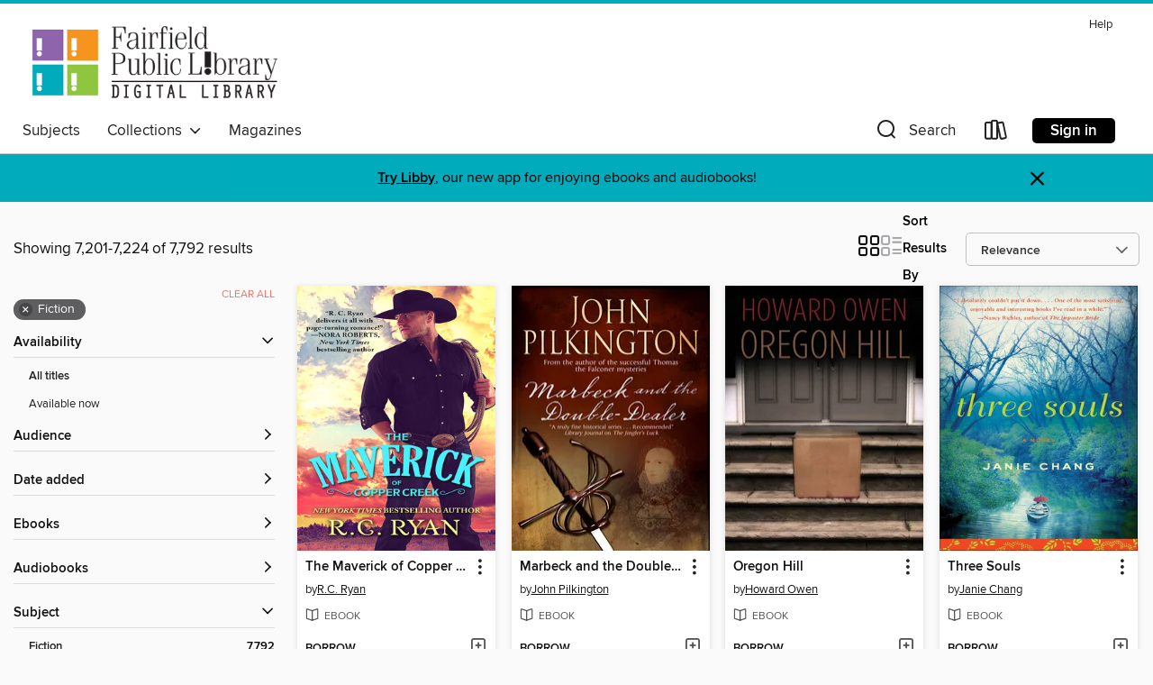

--- FILE ---
content_type: text/html; charset=utf-8
request_url: https://fairfield.overdrive.com/search?page=301&sortBy=relevance&subject=26
body_size: 52302
content:
<!DOCTYPE html>
<html lang="en" dir="ltr" class="no-js">
    <head>
        
    
        
    

    <meta name="twitter:title" property="og:title" content="Fairfield Public Library"/>
    <meta name="twitter:description" property="og:description" content="See search results in the Fairfield Public Library digital collection."/>
    <meta name="twitter:image" property="og:image" content="https://thunder.cdn.overdrive.com/logos/crushed/2421.png?1"/>
    <meta property="og:url" content="/search?page=301&amp;sortBy=relevance&amp;subject=26"/>
    <meta name="twitter:card" content="summary" />
    <meta property="og:site_name" content="Fairfield Public Library" />
    <meta name="twitter:site" content="@OverDriveLibs" />
    <meta property="og:locale" content="en" />
    <meta name="description" content="See search results in the Fairfield Public Library digital collection." />

        <meta http-equiv="X-UA-Compatible" content="IE=edge,chrome=1">
<meta name="viewport" content="width=device-width, initial-scale=1.0 user-scalable=1">





    
        
        
            
        

        <title>Fiction - Fairfield Public Library - OverDrive</title>
    


<link rel='shortcut icon' type='image/x-icon' href='https://lightning.od-cdn.com/static/img/favicon.bb86d660d3929b5c0c65389d6a8e8aba.ico' />


    
        <meta name="twitter:title" property="og:title" content="Fairfield Public Library"/>
        <meta name="twitter:description" property="og:description" content="Browse, borrow, and enjoy titles from the Fairfield Public Library digital collection."/>
        <meta name="twitter:image" property="og:image" content="https://thunder.cdn.overdrive.com/logos/crushed/2421.png?1"/>
        <meta property="og:url" content="/search?page=301&amp;sortBy=relevance&amp;subject=26"/>
        <meta name="twitter:card" content="summary" />
        <meta property="og:site_name" content="Fairfield Public Library" />
        <meta name="twitter:site" content="@OverDriveLibs" />
        <meta property="og:locale" content="en" />
        
    
<!-- iOS smart app banner -->
    <meta name="apple-itunes-app" content="app-id=1076402606" />
    <!-- Google Play app banner -->
    <link rel="manifest" href="https://lightning.od-cdn.com/static/manifest.ed71e3d923d287cd1dce64ae0d3cc8b8.json">
    <meta name="google-play-app" content="app-id=com.overdrive.mobile.android.libby" />
    <!-- Windows Store app banner -->
    <meta name="msApplication-ID" content="2FA138F6.LibbybyOverDrive" />
    <meta name="msApplication-PackageFamilyName" content="2FA138F6.LibbybyOverDrive_daecb9042jmvt" />


        <link rel="stylesheet" type="text/css" href="https://lightning.od-cdn.com/static/vendor.bundle.min.5eabf64aeb625aca9acda7ccc8bb0256.css" onerror="cdnError(this)" />
        <link rel="stylesheet" type="text/css" href="https://lightning.od-cdn.com/static/app.bundle.min.4745c796acbdf898c17680b64a0334c9.css" onerror="cdnError(this)" />
        <link rel='shortcut icon' type='image/x-icon' href='https://lightning.od-cdn.com/static/img/favicon.bb86d660d3929b5c0c65389d6a8e8aba.ico' />

        
    <link rel="stylesheet" type="text/css" href="https://lightning.od-cdn.com/static/faceted-media.min.4cf2f9699e20c37ba2839a67bcf88d4d.css" />


        

<link rel="stylesheet" type="text/css" href="/assets/v3/css/45b2cd3100fbdebbdb6e3d5fa7e06ec7/colors.css?primary=%238e64ac&primaryR=142&primaryG=100&primaryB=172&primaryFontColor=%23fff&secondary=%2300abbc&secondaryR=0&secondaryG=171&secondaryB=188&secondaryFontColor=%23000&bannerIsSecondaryColor=false&defaultColor=%23222">

        <script>
    window.OverDrive = window.OverDrive || {};
    window.OverDrive.colors = {};
    window.OverDrive.colors.primary = "#8e64ac";
    window.OverDrive.colors.secondary = "#00abbc";
    window.OverDrive.tenant = 608;
    window.OverDrive.libraryName = "Fairfield Public Library";
    window.OverDrive.advantageKey = "";
    window.OverDrive.libraryKey = "fairfield";
    window.OverDrive.accountIds = [-1];
    window.OverDrive.parentAccountKey = "fairfield";
    window.OverDrive.allFeatures = "";
    window.OverDrive.libraryConfigurations = {"autocomplete":{"enabled":true},"content-holds":{"enabled":true},"getACard":{"enabled":false},"backToMainCollectionLink":{"enabled":true},"promoteLibby":{"enabled":true},"switchToLibby":{"enabled":true},"disableOdAppAccess":{"enabled":true},"bannerIsSecondaryColor":{"enabled":false},"lexileScores":{"enabled":true},"atosLevels":{"enabled":true},"gradeLevels":{"enabled":true},"interestLevels":{"enabled":true},"readingHistory":{"enabled":true},"reciprocalLending":{"enabled":true},"OzoneAuthentication":{"enabled":true},"Notifications":{"enabled":true},"kindleFooter":{"enabled":true},"kindleNav":{"enabled":true},"kindleLoanFormatLimit":{"enabled":true},"kindleSearchOffer":{"enabled":true},"kindleLoanOffer":{"enabled":true},"sampleOnlyMode":{},"luckyDayMenuLink":{"enabled":false},"disableWishlist":{"enabled":false},"simplifiedNavigationBar":{"enabled":false},"geo-idc":{"enabled":false},"libby-footer-promo":{"enabled":false}};
    window.OverDrive.mediaItems = {"92536":{"reserveId":"be33d77d-8339-4a9f-b8bc-983822eeef4e","subjects":[{"id":"18","name":"Drama"},{"id":"26","name":"Fiction"}],"bisacCodes":["DRA000000"],"bisac":[{"code":"DRA000000","description":"Drama / General"}],"levels":[],"creators":[{"id":14097,"name":"Fyodor Dostoevsky","role":"Author","sortName":"Dostoevsky, Fyodor"},{"id":633196,"name":"Edward Asner","role":"Performer","sortName":"Asner, Edward"},{"id":623950,"name":"John de Lancie","role":"Performer","sortName":"de Lancie, John"},{"id":100900,"name":"Sharon Gless","role":"Performer","sortName":"Gless, Sharon"},{"id":499930,"name":"Arye Gross","role":"Performer","sortName":"Gross, Arye"},{"id":464666,"name":"Harry Hamlin","role":"Performer","sortName":"Hamlin, Harry"},{"id":606445,"name":"John Randolph","role":"Performer","sortName":"Randolph, John"},{"id":173880,"name":"Douglas Weston","role":"Performer","sortName":"Weston, Douglas"},{"id":529757,"name":"David Fishelson","role":"Adapter","sortName":"Fishelson, David"}],"languages":[{"id":"en","name":"English"}],"isBundledChild":false,"ratings":{"maturityLevel":{"id":"generalcontent","name":"General content"},"naughtyScore":{"id":"GeneralContent","name":"General content"}},"constraints":{"isDisneyEulaRequired":false},"reviewCounts":{"premium":0,"publisherSupplier":0},"isAvailable":true,"isPreReleaseTitle":false,"estimatedReleaseDate":"2006-02-20T05:00:00Z","sample":{"href":"https://samples.overdrive.com/?crid=BE33D77D-8339-4A9F-B8BC-983822EEEF4E&.epub-sample.overdrive.com"},"publisher":{"id":"1552","name":"L.A. Theatre Works"},"description":"<p>Two novels by Russian literary giant Dostoyevsky are adapted into stage plays by David Fishelson. THE BROTHERS KARAMAZOV centers on three passionate brothers and their drinking, womanizing father. In THE IDIOT, kindly, child-like Prince...","availableCopies":1,"ownedCopies":1,"luckyDayAvailableCopies":0,"luckyDayOwnedCopies":0,"holdsCount":0,"holdsRatio":0,"estimatedWaitDays":14,"isFastlane":false,"availabilityType":"normal","isRecommendableToLibrary":true,"isOwned":true,"isHoldable":true,"isAdvantageFiltered":false,"visitorEligible":false,"juvenileEligible":false,"youngAdultEligible":false,"contentAccessLevels":0,"classifications":{},"type":{"id":"audiobook","name":"Audiobook"},"covers":{"cover150Wide":{"href":"https://img2.od-cdn.com/ImageType-150/1095-1/BE3/3D7/7D/{BE33D77D-8339-4A9F-B8BC-983822EEEF4E}Img150.jpg","height":200,"width":150,"primaryColor":{"hex":"#010A33","rgb":{"red":1,"green":10,"blue":51}},"isPlaceholderImage":false},"cover300Wide":{"href":"https://img1.od-cdn.com/ImageType-400/1095-1/BE3/3D7/7D/{BE33D77D-8339-4A9F-B8BC-983822EEEF4E}Img400.jpg","height":400,"width":300,"primaryColor":{"hex":"#001336","rgb":{"red":0,"green":19,"blue":54}},"isPlaceholderImage":false},"cover510Wide":{"href":"https://img1.od-cdn.com/ImageType-100/1095-1/{BE33D77D-8339-4A9F-B8BC-983822EEEF4E}Img100.jpg","height":680,"width":510,"primaryColor":{"hex":"#060D37","rgb":{"red":6,"green":13,"blue":55}},"isPlaceholderImage":false}},"id":"92536","firstCreatorName":"Fyodor Dostoevsky","firstCreatorId":14097,"firstCreatorSortName":"Dostoevsky, Fyodor","title":"The Brothers Karamazov and The Idiot","sortTitle":"Brothers Karamazov and The Idiot","starRating":3.5,"starRatingCount":59,"edition":"Unabridged","publishDate":"1994-01-01T00:00:00Z","publishDateText":"1/1/1994","formats":[{"identifiers":[{"type":"ISBN","value":"9781580814225"},{"type":"8","value":"latw_audio#9781580814225"}],"rights":[],"fileSize":115185578,"onSaleDateUtc":"2006-02-20T05:00:00+00:00","duration":"03:59:58","hasAudioSynchronizedText":false,"isBundleParent":false,"isbn":"9781580814225","bundledContent":[],"sample":{"href":"https://samples.overdrive.com/?crid=BE33D77D-8339-4A9F-B8BC-983822EEEF4E&.epub-sample.overdrive.com"},"fulfillmentType":"bifocal","id":"audiobook-overdrive","name":"OverDrive Listen audiobook"},{"identifiers":[{"type":"ISBN","value":"9781580814225"},{"type":"8","value":"latw_audio#9781580814225"}],"rights":[],"fileSize":115204521,"onSaleDateUtc":"2006-02-20T05:00:00+00:00","partCount":4,"duration":"03:59:58","hasAudioSynchronizedText":false,"isBundleParent":false,"isbn":"9781580814225","bundledContent":[],"sample":{"href":"https://excerpts.cdn.overdrive.com/FormatType-425/1095-1/092536-TheBrothersKaramazovAndTheIdiot.mp3"},"fulfillmentType":"odm","id":"audiobook-mp3","name":"MP3 audiobook"}],"publisherAccount":{"id":"2452","name":"L.A. Theatre Works"}},"456985":{"reserveId":"956f6396-92f8-447d-8011-20f70c5c8e35","subjects":[{"id":"26","name":"Fiction"},{"id":"49","name":"Literature"}],"bisacCodes":["FIC019000","FIC044000","FIC071000"],"bisac":[{"code":"FIC019000","description":"Fiction / Literary"},{"code":"FIC044000","description":"Fiction / Contemporary Women"},{"code":"FIC071000","description":"Fiction / Friendship"}],"levels":[],"creators":[{"id":94578,"name":"Jo-Ann Mapson","role":"Author","sortName":"Mapson, Jo-Ann"}],"languages":[{"id":"en","name":"English"}],"imprint":{"id":"9178","name":"Bloomsbury USA"},"isBundledChild":false,"ratings":{"maturityLevel":{"id":"generalcontent","name":"General content"},"naughtyScore":{"id":"GeneralContent","name":"General content"}},"constraints":{"isDisneyEulaRequired":false},"reviewCounts":{"premium":2,"publisherSupplier":3},"isAvailable":true,"isPreReleaseTitle":false,"estimatedReleaseDate":"2010-10-19T04:00:00Z","sample":{"href":"https://samples.overdrive.com/?crid=956F6396-92F8-447D-8011-20F70C5C8E35&.epub-sample.overdrive.com"},"publisher":{"id":"11273","name":"Bloomsbury Publishing"},"subtitle":"A Novel","description":"<I>Solomon's Oak</I> is the story of three people who have suffered losses that changed their lives forever.<br/>Glory Solomon, a young widow, holds tight to her memories while she struggles to hold on to her Central California farm. She makes...","availableCopies":1,"ownedCopies":1,"luckyDayAvailableCopies":0,"luckyDayOwnedCopies":0,"holdsCount":0,"holdsRatio":0,"estimatedWaitDays":14,"isFastlane":false,"availabilityType":"normal","isRecommendableToLibrary":true,"isOwned":true,"isHoldable":true,"isAdvantageFiltered":false,"visitorEligible":false,"juvenileEligible":false,"youngAdultEligible":false,"contentAccessLevels":0,"classifications":{},"type":{"id":"ebook","name":"eBook"},"covers":{"cover150Wide":{"href":"https://img3.od-cdn.com/ImageType-150/2183-1/{956F6396-92F8-447D-8011-20F70C5C8E35}IMG150.JPG","height":200,"width":150,"primaryColor":{"hex":"#09120D","rgb":{"red":9,"green":18,"blue":13}},"isPlaceholderImage":false},"cover300Wide":{"href":"https://img2.od-cdn.com/ImageType-400/2183-1/{956F6396-92F8-447D-8011-20F70C5C8E35}IMG400.JPG","height":400,"width":300,"primaryColor":{"hex":"#080E0E","rgb":{"red":8,"green":14,"blue":14}},"isPlaceholderImage":false},"cover510Wide":{"href":"https://img2.od-cdn.com/ImageType-100/2183-1/{956F6396-92F8-447D-8011-20F70C5C8E35}IMG100.JPG","height":680,"width":510,"primaryColor":{"hex":"#090D0C","rgb":{"red":9,"green":13,"blue":12}},"isPlaceholderImage":false}},"id":"456985","firstCreatorName":"Jo-Ann Mapson","firstCreatorId":94578,"firstCreatorSortName":"Mapson, Jo-Ann","title":"Solomon's Oak","sortTitle":"Solomons Oak A Novel","starRating":4.1,"starRatingCount":111,"publishDate":"2010-10-19T00:00:00Z","publishDateText":"10/19/2010","formats":[{"identifiers":[{"type":"ASIN","value":"B0040GJ53I"}],"rights":[],"onSaleDateUtc":"2010-10-19T04:00:00+00:00","hasAudioSynchronizedText":false,"isBundleParent":false,"bundledContent":[],"fulfillmentType":"kindle","id":"ebook-kindle","name":"Kindle Book"},{"identifiers":[{"type":"ISBN","value":"9781608194087"}],"rights":[],"onSaleDateUtc":"2010-10-19T04:00:00+00:00","hasAudioSynchronizedText":false,"isBundleParent":false,"isbn":"9781608194087","bundledContent":[],"sample":{"href":"https://samples.overdrive.com/?crid=956F6396-92F8-447D-8011-20F70C5C8E35&.epub-sample.overdrive.com"},"fulfillmentType":"bifocal","id":"ebook-overdrive","name":"OverDrive Read"},{"identifiers":[{"type":"ISBN","value":"9781608194087"}],"rights":[],"fileSize":2447321,"onSaleDateUtc":"2010-10-19T04:00:00+00:00","hasAudioSynchronizedText":false,"isBundleParent":false,"isbn":"9781608194087","bundledContent":[],"sample":{"href":"https://excerpts.cdn.overdrive.com/FormatType-410/2183-1/956/F63/96/SolomonsOak9781608194087.epub"},"fulfillmentType":"epub","id":"ebook-epub-adobe","name":"EPUB eBook"},{"identifiers":[{"type":"KoboBookID","value":"27a8e290-420f-4792-a9c4-36f34dd51467"}],"rights":[],"onSaleDateUtc":"2010-10-19T04:00:00+00:00","hasAudioSynchronizedText":false,"isBundleParent":false,"bundledContent":[],"fulfillmentType":"kobo","id":"ebook-kobo","name":"Kobo eBook"}],"publisherAccount":{"id":"5696","name":"Bloomsbury US Trade"}},"568222":{"reserveId":"9c7876f8-c94e-4cb6-abb7-b515a33e91b0","subjects":[{"id":"26","name":"Fiction"},{"id":"49","name":"Literature"}],"bisacCodes":["FIC019000"],"bisac":[{"code":"FIC019000","description":"Fiction / Literary"}],"levels":[],"creators":[{"id":535316,"name":"Timothy Schaffert","role":"Author","sortName":"Schaffert, Timothy"}],"languages":[{"id":"en","name":"English"}],"isBundledChild":false,"ratings":{"maturityLevel":{"id":"generalcontent","name":"General content"},"naughtyScore":{"id":"GeneralContent","name":"General content"}},"constraints":{"isDisneyEulaRequired":false},"reviewCounts":{"premium":1,"publisherSupplier":0},"isAvailable":true,"isPreReleaseTitle":false,"estimatedReleaseDate":"2011-05-01T04:00:00Z","sample":{"href":"https://samples.overdrive.com/?crid=9C7876F8-C94E-4CB6-ABB7-B515A33E91B0&.epub-sample.overdrive.com"},"publisher":{"id":"137870","name":"Unbridled Books"},"description":"<p>Timothy Schaffert has created his most memorable character yet in Essie, an octogenarian obituary writer for her family's small town newspaper. When a young country girl is reported to be missing, perhaps whisked away by an itinerant aerial...","availableCopies":1,"ownedCopies":1,"luckyDayAvailableCopies":0,"luckyDayOwnedCopies":0,"holdsCount":0,"holdsRatio":0,"estimatedWaitDays":14,"isFastlane":false,"availabilityType":"normal","isRecommendableToLibrary":true,"isOwned":true,"isHoldable":true,"isAdvantageFiltered":false,"visitorEligible":false,"juvenileEligible":false,"youngAdultEligible":false,"contentAccessLevels":0,"classifications":{},"type":{"id":"ebook","name":"eBook"},"covers":{"cover150Wide":{"href":"https://img3.od-cdn.com/ImageType-150/6852-1/9C7/876/F8/{9C7876F8-C94E-4CB6-ABB7-B515A33E91B0}Img150.jpg","height":200,"width":150,"primaryColor":{"hex":"#71C7D4","rgb":{"red":113,"green":199,"blue":212}},"isPlaceholderImage":false},"cover300Wide":{"href":"https://img1.od-cdn.com/ImageType-400/6852-1/9C7/876/F8/{9C7876F8-C94E-4CB6-ABB7-B515A33E91B0}Img400.jpg","height":400,"width":300,"primaryColor":{"hex":"#6ECAD9","rgb":{"red":110,"green":202,"blue":217}},"isPlaceholderImage":false},"cover510Wide":{"href":"https://img3.od-cdn.com/ImageType-100/6852-1/{9C7876F8-C94E-4CB6-ABB7-B515A33E91B0}Img100.jpg","height":680,"width":510,"primaryColor":{"hex":"#71C9D5","rgb":{"red":113,"green":201,"blue":213}},"isPlaceholderImage":false}},"id":"568222","firstCreatorName":"Timothy Schaffert","firstCreatorId":535316,"firstCreatorSortName":"Schaffert, Timothy","title":"The Coffins of Little Hope","sortTitle":"Coffins of Little Hope","starRating":3.2,"starRatingCount":70,"publishDate":"2011-05-01T00:00:00Z","publishDateText":"05/01/2011","formats":[{"identifiers":[{"type":"ASIN","value":"B0060LTL9Y"}],"rights":[],"onSaleDateUtc":"2011-05-01T04:00:00+00:00","hasAudioSynchronizedText":false,"isBundleParent":false,"bundledContent":[],"fulfillmentType":"kindle","id":"ebook-kindle","name":"Kindle Book"},{"identifiers":[{"type":"ISBN","value":"9781609530419"}],"rights":[],"onSaleDateUtc":"2011-05-01T04:00:00+00:00","hasAudioSynchronizedText":false,"isBundleParent":false,"isbn":"9781609530419","bundledContent":[],"sample":{"href":"https://samples.overdrive.com/?crid=9C7876F8-C94E-4CB6-ABB7-B515A33E91B0&.epub-sample.overdrive.com"},"fulfillmentType":"bifocal","id":"ebook-overdrive","name":"OverDrive Read"},{"identifiers":[{"type":"ISBN","value":"9781609530419"}],"rights":[],"fileSize":1318940,"onSaleDateUtc":"2011-05-01T04:00:00+00:00","hasAudioSynchronizedText":false,"isBundleParent":false,"isbn":"9781609530419","bundledContent":[],"fulfillmentType":"epub","id":"ebook-epub-adobe","name":"EPUB eBook"},{"identifiers":[{"type":"KoboBookID","value":"fe3aaaab-9333-3c28-a73f-b093cc0ba5c8"}],"rights":[],"onSaleDateUtc":"2011-05-01T04:00:00+00:00","hasAudioSynchronizedText":false,"isBundleParent":false,"bundledContent":[],"fulfillmentType":"kobo","id":"ebook-kobo","name":"Kobo eBook"}],"publisherAccount":{"id":"36087","name":"Lightning Source Inc"}},"606630":{"reserveId":"ecf796be-8f42-4d6b-a0b5-f6727f353d43","subjects":[{"id":"26","name":"Fiction"},{"id":"115","name":"Historical Fiction"}],"bisacCodes":["FIC014000"],"bisac":[{"code":"FIC014000","description":"FICTION / Historical / General"}],"levels":[],"creators":[{"id":87019,"name":"Ciji Ware","role":"Author","sortName":"Ware, Ciji"}],"languages":[{"id":"en","name":"English"}],"imprint":{"id":"51","name":"Sourcebooks Landmark"},"isBundledChild":false,"ratings":{"maturityLevel":{"id":"generalcontent","name":"General content"},"naughtyScore":{"id":"GeneralContent","name":"General content"}},"constraints":{"isDisneyEulaRequired":false},"reviewCounts":{"premium":3,"publisherSupplier":1},"isAvailable":true,"isPreReleaseTitle":false,"estimatedReleaseDate":"2011-07-11T04:00:00Z","sample":{"href":"https://samples.overdrive.com/?crid=ecf796be-8f42-4d6b-a0b5-f6727f353d43&.epub-sample.overdrive.com"},"publisher":{"id":"202","name":"Sourcebooks, Inc."},"description":"<p><i>\"Blindly, she inched along a floor pitching as violently as the deck of a boat in a midwinter storm. Her hands touched the threshold opening onto the ninth floor foyer at the instant the glass transom over her head exploded into a thousand...","availableCopies":1,"ownedCopies":1,"luckyDayAvailableCopies":0,"luckyDayOwnedCopies":0,"holdsCount":0,"holdsRatio":0,"estimatedWaitDays":14,"isFastlane":false,"availabilityType":"normal","isRecommendableToLibrary":true,"isOwned":true,"isHoldable":true,"isAdvantageFiltered":false,"visitorEligible":false,"juvenileEligible":false,"youngAdultEligible":false,"contentAccessLevels":0,"classifications":{},"type":{"id":"ebook","name":"eBook"},"covers":{"cover150Wide":{"href":"https://img1.od-cdn.com/ImageType-150/0174-1/ECF/796/BE/{ECF796BE-8F42-4D6B-A0B5-F6727F353D43}Img150.jpg","height":200,"width":150,"primaryColor":{"hex":"#ADCFDB","rgb":{"red":173,"green":207,"blue":219}},"isPlaceholderImage":false},"cover300Wide":{"href":"https://img1.od-cdn.com/ImageType-400/0174-1/ECF/796/BE/{ECF796BE-8F42-4D6B-A0B5-F6727F353D43}Img400.jpg","height":400,"width":300,"primaryColor":{"hex":"#B4D1D9","rgb":{"red":180,"green":209,"blue":217}},"isPlaceholderImage":false},"cover510Wide":{"href":"https://img3.od-cdn.com/ImageType-100/0174-1/{ECF796BE-8F42-4D6B-A0B5-F6727F353D43}Img100.jpg","height":680,"width":510,"primaryColor":{"hex":"#B5D0D7","rgb":{"red":181,"green":208,"blue":215}},"isPlaceholderImage":false}},"id":"606630","firstCreatorName":"Ciji Ware","firstCreatorId":87019,"firstCreatorSortName":"Ware, Ciji","title":"A Race to Splendor","sortTitle":"Race to Splendor","starRating":3.7,"starRatingCount":52,"publishDate":"2011-04-01T00:00:00Z","publishDateText":"04/01/2011","formats":[{"identifiers":[{"type":"ISBN","value":"9781402238727"}],"rights":[],"onSaleDateUtc":"2011-07-11T04:00:00+00:00","hasAudioSynchronizedText":false,"isBundleParent":false,"isbn":"9781402238727","bundledContent":[],"sample":{"href":"https://samples.overdrive.com/?crid=ecf796be-8f42-4d6b-a0b5-f6727f353d43&.epub-sample.overdrive.com"},"fulfillmentType":"bifocal","id":"ebook-overdrive","name":"OverDrive Read"},{"identifiers":[{"type":"ISBN","value":"9781402238727"}],"rights":[],"fileSize":2452197,"onSaleDateUtc":"2011-07-11T04:00:00+00:00","hasAudioSynchronizedText":false,"isBundleParent":false,"isbn":"9781402238727","bundledContent":[],"fulfillmentType":"pdf","id":"ebook-pdf-adobe","name":"PDF eBook"}],"publisherAccount":{"id":"261","name":"Sourcebooks"}},"633068":{"reserveId":"150e354c-de1a-4e34-8bda-bcb764ed67cd","subjects":[{"id":"26","name":"Fiction"},{"id":"49","name":"Literature"}],"bisacCodes":["FIC000000"],"bisac":[{"code":"FIC000000","description":"Fiction / General"}],"levels":[],"creators":[{"id":554840,"name":"Beth Gutcheon","role":"Author","sortName":"Gutcheon, Beth"},{"id":341247,"name":"Kimberly Farr","role":"Narrator","sortName":"Farr, Kimberly"}],"languages":[{"id":"en","name":"English"}],"isBundledChild":false,"ratings":{"maturityLevel":{"id":"generalcontent","name":"General content"},"naughtyScore":{"id":"GeneralContent","name":"General content"}},"constraints":{"isDisneyEulaRequired":false},"reviewCounts":{"premium":0,"publisherSupplier":0},"isAvailable":true,"isPreReleaseTitle":false,"estimatedReleaseDate":"2012-03-20T04:00:00Z","sample":{"href":"https://samples.overdrive.com/?crid=150E354C-DE1A-4E34-8BDA-BCB764ED67CD&.epub-sample.overdrive.com"},"publisher":{"id":"1686","name":"Books on Tape"},"subtitle":"A Novel","description":"<p>Loviah \"Lovie\" French owns a small, high-end dress shop on Manhattan's Upper East Side. Renowned for her taste and discretion, Lovie is the one to whom certain women turn when they need \"just the thing\" for major life events or when they just...","availableCopies":1,"ownedCopies":1,"luckyDayAvailableCopies":0,"luckyDayOwnedCopies":0,"holdsCount":0,"holdsRatio":0,"estimatedWaitDays":14,"isFastlane":false,"availabilityType":"normal","isRecommendableToLibrary":true,"isOwned":true,"isHoldable":true,"isAdvantageFiltered":false,"visitorEligible":false,"juvenileEligible":false,"youngAdultEligible":false,"contentAccessLevels":0,"classifications":{},"type":{"id":"audiobook","name":"Audiobook"},"covers":{"cover150Wide":{"href":"https://img1.od-cdn.com/ImageType-150/1191-1/150/E35/4C/{150E354C-DE1A-4E34-8BDA-BCB764ED67CD}Img150.jpg","height":200,"width":150,"primaryColor":{"hex":"#EDEDEF","rgb":{"red":237,"green":237,"blue":239}},"isPlaceholderImage":false},"cover300Wide":{"href":"https://img3.od-cdn.com/ImageType-400/1191-1/150/E35/4C/{150E354C-DE1A-4E34-8BDA-BCB764ED67CD}Img400.jpg","height":400,"width":300,"primaryColor":{"hex":"#EEEEF0","rgb":{"red":238,"green":238,"blue":240}},"isPlaceholderImage":false},"cover510Wide":{"href":"https://img3.od-cdn.com/ImageType-100/1191-1/{150E354C-DE1A-4E34-8BDA-BCB764ED67CD}Img100.jpg","height":680,"width":510,"primaryColor":{"hex":"#EEEEF0","rgb":{"red":238,"green":238,"blue":240}},"isPlaceholderImage":false}},"id":"633068","firstCreatorName":"Beth Gutcheon","firstCreatorId":554840,"firstCreatorSortName":"Gutcheon, Beth","title":"Gossip","sortTitle":"Gossip A Novel","starRating":3.2,"starRatingCount":93,"edition":"Unabridged","publishDate":"2012-03-20T00:00:00Z","publishDateText":"03/20/2012","formats":[{"identifiers":[{"type":"ISBN","value":"9780449009406"},{"type":"LibraryISBN","value":"9780449009406"}],"rights":[],"fileSize":249494671,"onSaleDateUtc":"2012-03-20T04:00:00+00:00","duration":"08:39:46","hasAudioSynchronizedText":false,"isBundleParent":false,"isbn":"9780449009406","bundledContent":[],"sample":{"href":"https://samples.overdrive.com/?crid=150E354C-DE1A-4E34-8BDA-BCB764ED67CD&.epub-sample.overdrive.com"},"fulfillmentType":"bifocal","id":"audiobook-overdrive","name":"OverDrive Listen audiobook"},{"identifiers":[{"type":"ISBN","value":"9780449009406"},{"type":"LibraryISBN","value":"9780449009406"}],"rights":[],"fileSize":249524240,"onSaleDateUtc":"2012-03-20T04:00:00+00:00","partCount":7,"duration":"08:39:44","hasAudioSynchronizedText":false,"isBundleParent":false,"isbn":"9780449009406","bundledContent":[],"sample":{"href":"https://excerpts.cdn.overdrive.com/FormatType-425/1191-1/633068-Gossip.mp3"},"fulfillmentType":"odm","id":"audiobook-mp3","name":"MP3 audiobook"}],"publisherAccount":{"id":"2792","name":"Books on Tape"}},"641698":{"reserveId":"a790bd97-075e-43b7-a7d4-634978eeef9a","subjects":[{"id":"26","name":"Fiction"},{"id":"49","name":"Literature"}],"bisacCodes":["FIC041000"],"bisac":[{"code":"FIC041000","description":"FICTION / Biographical & Autofiction"}],"levels":[],"creators":[{"id":44253,"name":"Mitchell Maxwell","role":"Author","sortName":"Maxwell, Mitchell"}],"languages":[{"id":"en","name":"English"}],"isBundledChild":false,"ratings":{"maturityLevel":{"id":"generalcontent","name":"General content"},"naughtyScore":{"id":"GeneralContent","name":"General content"}},"constraints":{"isDisneyEulaRequired":false},"reviewCounts":{"premium":2,"publisherSupplier":0},"isAvailable":true,"isPreReleaseTitle":false,"estimatedReleaseDate":"2011-10-04T04:00:00Z","sample":{"href":"https://samples.overdrive.com/?crid=A790BD97-075E-43B7-A7D4-634978EEEF9A&.epub-sample.overdrive.com"},"publisher":{"id":"4756","name":"Easton Studio Press, LLC"},"subtitle":"A Novel","description":"<p>Here is the story of an unforgettable summer. Set in Plymouth, MA in the late seventies, Little Did I Know is the tale of a young man with an outsized dream &#8211; to refurbish a dilapidated but historic theater and produce a season's worth...","availableCopies":1,"ownedCopies":1,"luckyDayAvailableCopies":0,"luckyDayOwnedCopies":0,"holdsCount":0,"holdsRatio":0,"estimatedWaitDays":14,"isFastlane":false,"availabilityType":"normal","isRecommendableToLibrary":true,"isOwned":true,"isHoldable":true,"isAdvantageFiltered":false,"visitorEligible":false,"juvenileEligible":false,"youngAdultEligible":false,"contentAccessLevels":0,"classifications":{},"type":{"id":"ebook","name":"eBook"},"covers":{"cover150Wide":{"href":"https://img3.od-cdn.com/ImageType-150/1486-1/A79/0BD/97/{A790BD97-075E-43B7-A7D4-634978EEEF9A}Img150.jpg","height":200,"width":150,"primaryColor":{"hex":"#720D2B","rgb":{"red":114,"green":13,"blue":43}},"isPlaceholderImage":false},"cover300Wide":{"href":"https://img2.od-cdn.com/ImageType-400/1486-1/A79/0BD/97/{A790BD97-075E-43B7-A7D4-634978EEEF9A}Img400.jpg","height":400,"width":300,"primaryColor":{"hex":"#6B0825","rgb":{"red":107,"green":8,"blue":37}},"isPlaceholderImage":false},"cover510Wide":{"href":"https://img2.od-cdn.com/ImageType-100/1486-1/{A790BD97-075E-43B7-A7D4-634978EEEF9A}Img100.jpg","height":680,"width":510,"primaryColor":{"hex":"#670826","rgb":{"red":103,"green":8,"blue":38}},"isPlaceholderImage":false}},"id":"641698","firstCreatorName":"Mitchell Maxwell","firstCreatorId":44253,"firstCreatorSortName":"Maxwell, Mitchell","title":"Little Did I Know","sortTitle":"Little Did I Know A Novel","starRating":3.2,"starRatingCount":41,"publishDate":"2011-10-04T00:00:00Z","publishDateText":"10/04/2011","formats":[{"identifiers":[{"type":"ISBN","value":"9781935212560"}],"rights":[],"onSaleDateUtc":"2011-10-04T04:00:00+00:00","hasAudioSynchronizedText":false,"isBundleParent":false,"isbn":"9781935212560","bundledContent":[],"sample":{"href":"https://samples.overdrive.com/?crid=A790BD97-075E-43B7-A7D4-634978EEEF9A&.epub-sample.overdrive.com"},"fulfillmentType":"bifocal","id":"ebook-overdrive","name":"OverDrive Read"},{"identifiers":[{"type":"ISBN","value":"9781935212560"}],"rights":[],"fileSize":478428,"onSaleDateUtc":"2011-10-04T04:00:00+00:00","hasAudioSynchronizedText":false,"isBundleParent":false,"isbn":"9781935212560","bundledContent":[],"fulfillmentType":"epub","id":"ebook-epub-adobe","name":"EPUB eBook"}],"publisherAccount":{"id":"3579","name":"Perseus Books Group"}},"705664":{"reserveId":"637eebb6-2c9b-438f-ba1a-e7c74cfee9a0","subjects":[{"id":"26","name":"Fiction"},{"id":"77","name":"Romance"},{"id":"115","name":"Historical Fiction"}],"bisacCodes":["FIC027050"],"bisac":[{"code":"FIC027050","description":"Fiction / Romance / Historical / General"}],"levels":[],"creators":[{"id":387678,"name":"Roberta Gellis","role":"Author","sortName":"Gellis, Roberta"}],"languages":[{"id":"en","name":"English"}],"imprint":{"id":"51193","name":"Sourcebooks Casablanca"},"isBundledChild":false,"ratings":{"maturityLevel":{"id":"generalcontent","name":"General content"},"naughtyScore":{"id":"GeneralContent","name":"General content"}},"constraints":{"isDisneyEulaRequired":false},"reviewCounts":{"premium":1,"publisherSupplier":2},"isAvailable":true,"isPreReleaseTitle":false,"estimatedReleaseDate":"2012-02-01T05:00:00Z","sample":{"href":"https://samples.overdrive.com/?crid=637EEBB6-2C9B-438F-BA1A-E7C74CFEE9A0&.epub-sample.overdrive.com"},"publisher":{"id":"83054","name":"Sourcebooks"},"series":"Casablanca Classics","description":"<p>\"Robert Gellis has an extraordinary talent!\"—Affaire de Coeur </p><p><br></p><p>With more than 8 million books in print RT Book Reviews Lifetime Achievement Award-winning author Roberta Gellis is the master of the medieval...","availableCopies":1,"ownedCopies":1,"luckyDayAvailableCopies":0,"luckyDayOwnedCopies":0,"holdsCount":0,"holdsRatio":0,"estimatedWaitDays":14,"isFastlane":false,"availabilityType":"normal","isRecommendableToLibrary":true,"isOwned":true,"isHoldable":true,"isAdvantageFiltered":false,"visitorEligible":false,"juvenileEligible":false,"youngAdultEligible":false,"contentAccessLevels":0,"classifications":{},"type":{"id":"ebook","name":"eBook"},"covers":{"cover150Wide":{"href":"https://img2.od-cdn.com/ImageType-150/0174-1/637/EEB/B6/{637EEBB6-2C9B-438F-BA1A-E7C74CFEE9A0}Img150.jpg","height":200,"width":150,"primaryColor":{"hex":"#604780","rgb":{"red":96,"green":71,"blue":128}},"isPlaceholderImage":false},"cover300Wide":{"href":"https://img2.od-cdn.com/ImageType-400/0174-1/637/EEB/B6/{637EEBB6-2C9B-438F-BA1A-E7C74CFEE9A0}Img400.jpg","height":400,"width":300,"primaryColor":{"hex":"#604780","rgb":{"red":96,"green":71,"blue":128}},"isPlaceholderImage":false},"cover510Wide":{"href":"https://img3.od-cdn.com/ImageType-100/0174-1/{637EEBB6-2C9B-438F-BA1A-E7C74CFEE9A0}Img100.jpg","height":680,"width":510,"primaryColor":{"hex":"#5E477F","rgb":{"red":94,"green":71,"blue":127}},"isPlaceholderImage":false}},"id":"705664","firstCreatorName":"Roberta Gellis","firstCreatorId":387678,"firstCreatorSortName":"Gellis, Roberta","title":"Masques of Gold","sortTitle":"Masques of Gold","starRating":3.1,"starRatingCount":51,"publishDate":"2012-02-01T00:00:00Z","publishDateText":"02/01/2012","formats":[{"identifiers":[{"type":"ISBN","value":"9781402255083"}],"rights":[],"onSaleDateUtc":"2012-02-01T05:00:00+00:00","hasAudioSynchronizedText":false,"isBundleParent":false,"isbn":"9781402255083","bundledContent":[],"sample":{"href":"https://samples.overdrive.com/?crid=637EEBB6-2C9B-438F-BA1A-E7C74CFEE9A0&.epub-sample.overdrive.com"},"fulfillmentType":"bifocal","id":"ebook-overdrive","name":"OverDrive Read"},{"identifiers":[{"type":"ISBN","value":"9781402255083"}],"rights":[],"fileSize":1128415,"onSaleDateUtc":"2012-02-01T05:00:00+00:00","hasAudioSynchronizedText":false,"isBundleParent":false,"isbn":"9781402255083","bundledContent":[],"sample":{"href":"https://excerpts.cdn.overdrive.com/FormatType-410/0174-1/637/EEB/B6/MasquesofGold9781402255083.epub"},"fulfillmentType":"epub","accessibilityStatements":{"waysOfReading":["NoInfoForModifiableDisplay","SomeNonVisualReadingSupport"],"conformance":["NoInfoForStandards"],"navigation":[],"richContent":[],"hazards":[],"legalConsiderations":[],"additionalInformation":[]},"id":"ebook-epub-adobe","name":"EPUB eBook"},{"identifiers":[{"type":"KoboBookID","value":"958944aa-ab0f-4091-a4fa-c3936d8e0e12"}],"rights":[],"onSaleDateUtc":"2012-02-01T05:00:00+00:00","hasAudioSynchronizedText":false,"isBundleParent":false,"bundledContent":[],"fulfillmentType":"kobo","id":"ebook-kobo","name":"Kobo eBook"}],"publisherAccount":{"id":"261","name":"Sourcebooks"},"detailedSeries":{"seriesId":863287,"seriesName":"Casablanca Classics","rank":7}},"785034":{"reserveId":"052e3968-8ec3-4110-b8b1-159341e3324a","subjects":[{"id":"10","name":"Classic Literature"},{"id":"26","name":"Fiction"}],"bisacCodes":["FIC004000"],"bisac":[{"code":"FIC004000","description":"Fiction / Classics"}],"levels":[{"value":"1320","id":"lexile","name":"Lexile Score"},{"low":"1000","high":"1200","value":"10-12","id":"reading-level","name":"Reading Level"}],"creators":[{"id":525416,"name":"Charles Dickens","role":"Author","sortName":"Dickens, Charles"}],"languages":[{"id":"en","name":"English"}],"isBundledChild":false,"ratings":{"maturityLevel":{"id":"generalcontent","name":"General content"},"naughtyScore":{"id":"GeneralContent","name":"General content"}},"constraints":{"isDisneyEulaRequired":false},"reviewCounts":{"premium":0,"publisherSupplier":0},"isAvailable":true,"isPreReleaseTitle":false,"estimatedReleaseDate":"2012-02-20T05:00:00Z","sample":{"href":"https://samples.overdrive.com/?crid=052E3968-8EC3-4110-B8B1-159341E3324A&.epub-sample.overdrive.com"},"publisher":{"id":"4239","name":"Duke Classics"},"description":"<p>Beautiful, honest Nell Trent lives with her devoted Grandfather in his Old Curiosity Shop, an enchanting shop of odds and ends. Desperate to make a better life for his Nell, Grandfather secretly gambles and gets deeply into debt with the...","holdsCount":0,"isFastlane":false,"availabilityType":"always","isRecommendableToLibrary":true,"isOwned":true,"isHoldable":true,"isAdvantageFiltered":false,"visitorEligible":false,"juvenileEligible":false,"youngAdultEligible":false,"contentAccessLevels":0,"classifications":{},"type":{"id":"ebook","name":"eBook"},"covers":{"cover150Wide":{"href":"https://img2.od-cdn.com/ImageType-150/2389-1/052/E39/68/{052E3968-8EC3-4110-B8B1-159341E3324A}Img150.jpg","height":200,"width":150,"primaryColor":{"hex":"#010000","rgb":{"red":1,"green":0,"blue":0}},"isPlaceholderImage":false},"cover300Wide":{"href":"https://img2.od-cdn.com/ImageType-400/2389-1/052/E39/68/{052E3968-8EC3-4110-B8B1-159341E3324A}Img400.jpg","height":400,"width":300,"primaryColor":{"hex":"#000000","rgb":{"red":0,"green":0,"blue":0}},"isPlaceholderImage":false},"cover510Wide":{"href":"https://img1.od-cdn.com/ImageType-100/2389-1/{052E3968-8EC3-4110-B8B1-159341E3324A}Img100.jpg","height":680,"width":510,"primaryColor":{"hex":"#000000","rgb":{"red":0,"green":0,"blue":0}},"isPlaceholderImage":false}},"id":"785034","firstCreatorName":"Charles Dickens","firstCreatorId":525416,"firstCreatorSortName":"Dickens, Charles","title":"The Old Curiosity Shop","sortTitle":"Old Curiosity Shop","starRating":3.7,"starRatingCount":56,"formats":[{"identifiers":[{"type":"ISBN","value":"9781620112427"}],"rights":[],"onSaleDateUtc":"2012-02-20T05:00:00+00:00","hasAudioSynchronizedText":false,"isBundleParent":false,"isbn":"9781620112427","bundledContent":[],"sample":{"href":"https://samples.overdrive.com/?crid=052E3968-8EC3-4110-B8B1-159341E3324A&.epub-sample.overdrive.com"},"fulfillmentType":"bifocal","id":"ebook-overdrive","name":"OverDrive Read"},{"identifiers":[{"type":"ISBN","value":"9781620112427"}],"rights":[],"fileSize":713206,"onSaleDateUtc":"2012-02-20T05:00:00+00:00","hasAudioSynchronizedText":false,"isBundleParent":false,"isbn":"9781620112427","bundledContent":[],"sample":{"href":"https://excerpts.cdn.overdrive.com/FormatType-410/2389-1/052/E39/68/OldCuriosityShop9781620112427.epub"},"fulfillmentType":"epub","id":"ebook-epub-adobe","name":"EPUB eBook"}],"publisherAccount":{"id":"6193","name":"Duke Classics"}},"850055":{"reserveId":"fb365be8-587b-40a1-a5fa-1ecafaac0b36","subjects":[{"id":"26","name":"Fiction"},{"id":"57","name":"Mystery"}],"bisacCodes":["FIC022000","FIC022010"],"bisac":[{"code":"FIC022000","description":"Fiction / Mystery & Detective / General"},{"code":"FIC022010","description":"Fiction / Mystery & Detective / Hard-Boiled"}],"levels":[],"creators":[{"id":449053,"name":"Mickey Spillane","role":"Author","sortName":"Spillane, Mickey"},{"id":331228,"name":"Max Allan Collins","role":"Author","sortName":"Allan Collins, Max"},{"id":439318,"name":"Stacy Keach","role":"Narrator","sortName":"Keach, Stacy"}],"languages":[{"id":"en","name":"English"}],"imprint":{"id":"10126","name":"Blackstone Audio, Inc., and Buck 50 Productions, LLC"},"isBundledChild":false,"ratings":{"maturityLevel":{"id":"generalcontent","name":"General content"},"naughtyScore":{"id":"GeneralContent","name":"General content"}},"constraints":{"isDisneyEulaRequired":false},"reviewCounts":{"premium":1,"publisherSupplier":1},"isAvailable":false,"isPreReleaseTitle":false,"estimatedReleaseDate":"2012-05-08T04:00:00Z","sample":{"href":"https://samples.overdrive.com/?crid=FB365BE8-587B-40A1-A5FA-1ECAFAAC0B36&.epub-sample.overdrive.com"},"publisher":{"id":"121637","name":"Blackstone Publishing"},"series":"Mike Hammer","description":"<p>\"The next time you pull a gun on me I put one between your eyes.\"</p><p>Private investigator Mike Hammer and the beautiful Velda go on vacation to a small beach town on Long Island after wrapping up the Williams case from I, the Jury. Walking...","availableCopies":0,"ownedCopies":1,"luckyDayAvailableCopies":0,"luckyDayOwnedCopies":0,"holdsCount":0,"holdsRatio":0,"estimatedWaitDays":14,"isFastlane":false,"availabilityType":"normal","isRecommendableToLibrary":true,"isOwned":true,"isHoldable":true,"isAdvantageFiltered":false,"visitorEligible":false,"juvenileEligible":false,"youngAdultEligible":false,"contentAccessLevels":0,"classifications":{},"type":{"id":"audiobook","name":"Audiobook"},"covers":{"cover150Wide":{"href":"https://img1.od-cdn.com/ImageType-150/0887-1/FB3/65B/E8/{FB365BE8-587B-40A1-A5FA-1ECAFAAC0B36}Img150.jpg","height":200,"width":150,"primaryColor":{"hex":"#CCC9C2","rgb":{"red":204,"green":201,"blue":194}},"isPlaceholderImage":false},"cover300Wide":{"href":"https://img1.od-cdn.com/ImageType-400/0887-1/FB3/65B/E8/{FB365BE8-587B-40A1-A5FA-1ECAFAAC0B36}Img400.jpg","height":400,"width":300,"primaryColor":{"hex":"#CCC9C4","rgb":{"red":204,"green":201,"blue":196}},"isPlaceholderImage":false},"cover510Wide":{"href":"https://img2.od-cdn.com/ImageType-100/0887-1/{FB365BE8-587B-40A1-A5FA-1ECAFAAC0B36}Img100.jpg","height":680,"width":510,"primaryColor":{"hex":"#CAC7C2","rgb":{"red":202,"green":199,"blue":194}},"isPlaceholderImage":false}},"id":"850055","firstCreatorName":"Mickey Spillane","firstCreatorId":449053,"firstCreatorSortName":"Spillane, Mickey","title":"Lady, Go Die!","sortTitle":"Lady Go Die","starRating":3.8,"starRatingCount":90,"edition":"Unabridged","publishDate":"2012-05-08T00:00:00Z","publishDateText":"05/08/2012","formats":[{"identifiers":[{"type":"ISBN","value":"9781481591386"},{"type":"PublisherCatalogNumber","value":"9781982465384"},{"type":"LibraryISBN","value":"9781481591379"}],"rights":[],"fileSize":195935918,"onSaleDateUtc":"2012-05-08T04:00:00+00:00","duration":"06:48:11","hasAudioSynchronizedText":false,"isBundleParent":false,"isbn":"9781481591379","bundledContent":[],"sample":{"href":"https://samples.overdrive.com/?crid=FB365BE8-587B-40A1-A5FA-1ECAFAAC0B36&.epub-sample.overdrive.com"},"fulfillmentType":"bifocal","id":"audiobook-overdrive","name":"OverDrive Listen audiobook"},{"identifiers":[{"type":"ISBN","value":"9781481591386"},{"type":"PublisherCatalogNumber","value":"9781982465384"},{"type":"LibraryISBN","value":"9781481591379"}],"rights":[],"fileSize":195969073,"onSaleDateUtc":"2012-05-08T04:00:00+00:00","partCount":7,"duration":"06:48:10","hasAudioSynchronizedText":false,"isBundleParent":false,"isbn":"9781481591379","bundledContent":[],"sample":{"href":"https://excerpts.cdn.overdrive.com/FormatType-425/0887-1/850055-LadyGoDie.mp3"},"fulfillmentType":"odm","id":"audiobook-mp3","name":"MP3 audiobook"}],"publisherAccount":{"id":"1956","name":"Blackstone Audio, Inc."},"detailedSeries":{"seriesId":514064,"seriesName":"Mike Hammer","readingOrder":"17","rank":48}},"857791":{"reserveId":"8a5347a3-0972-4c29-8c4f-1b91c7085ff1","subjects":[{"id":"26","name":"Fiction"},{"id":"80","name":"Science Fiction"},{"id":"100","name":"Thriller"}],"bisacCodes":["FIC002000","FIC028010","FIC028090"],"bisac":[{"code":"FIC002000","description":"Fiction / Action & Adventure"},{"code":"FIC028010","description":"Fiction / Science Fiction / Action & Adventure"},{"code":"FIC028090","description":"Fiction / Science Fiction / Alien Contact"}],"levels":[],"creators":[{"id":304870,"name":"Kevin J. Anderson","role":"Author","sortName":"Anderson, Kevin J."}],"languages":[{"id":"en","name":"English"}],"imprint":{"id":"3701","name":"Titan Books"},"isBundledChild":false,"ratings":{"maturityLevel":{"id":"generalcontent","name":"General content"},"naughtyScore":{"id":"GeneralContent","name":"General content"}},"constraints":{"isDisneyEulaRequired":false},"reviewCounts":{"premium":0,"publisherSupplier":0},"isAvailable":true,"isPreReleaseTitle":false,"estimatedReleaseDate":"2012-09-25T04:00:00Z","sample":{"href":"https://samples.overdrive.com/?crid=8A5347A3-0972-4C29-8C4F-1B91C7085FF1&.epub-sample.overdrive.com"},"publisher":{"id":"4035","name":"Titan"},"description":"<p>What if the Martian invasion was not entirely the product of H.G. Wells's vivid imagination? What if Wells witnessed something that spurred him to write <i>The War of the Worlds</i> as a warning? <br><br>From drafty London flats to the steamy...","availableCopies":1,"ownedCopies":1,"luckyDayAvailableCopies":0,"luckyDayOwnedCopies":0,"holdsCount":0,"holdsRatio":0,"estimatedWaitDays":14,"isFastlane":false,"availabilityType":"normal","isRecommendableToLibrary":true,"isOwned":true,"isHoldable":true,"isAdvantageFiltered":false,"visitorEligible":false,"juvenileEligible":false,"youngAdultEligible":false,"contentAccessLevels":0,"classifications":{},"type":{"id":"ebook","name":"eBook"},"covers":{"cover150Wide":{"href":"https://img2.od-cdn.com/ImageType-150/0111-1/8A5/347/A3/{8A5347A3-0972-4C29-8C4F-1B91C7085FF1}Img150.jpg","height":200,"width":150,"primaryColor":{"hex":"#000009","rgb":{"red":0,"green":0,"blue":9}},"isPlaceholderImage":false},"cover300Wide":{"href":"https://img1.od-cdn.com/ImageType-400/0111-1/8A5/347/A3/{8A5347A3-0972-4C29-8C4F-1B91C7085FF1}Img400.jpg","height":400,"width":300,"primaryColor":{"hex":"#050100","rgb":{"red":5,"green":1,"blue":0}},"isPlaceholderImage":false},"cover510Wide":{"href":"https://img1.od-cdn.com/ImageType-100/0111-1/{8A5347A3-0972-4C29-8C4F-1B91C7085FF1}Img100.jpg","height":680,"width":510,"primaryColor":{"hex":"#0D0409","rgb":{"red":13,"green":4,"blue":9}},"isPlaceholderImage":false}},"id":"857791","firstCreatorName":"Kevin J. Anderson","firstCreatorId":304870,"firstCreatorSortName":"Anderson, Kevin J.","title":"The Martian War","sortTitle":"Martian War","starRating":3.6,"starRatingCount":48,"publishDate":"2012-09-25T00:00:00Z","publishDateText":"09/25/2012","formats":[{"identifiers":[{"type":"ISBN","value":"9781781161739"},{"type":"PublisherCatalogNumber","value":"219534"}],"rights":[],"onSaleDateUtc":"2012-09-25T04:00:00+00:00","hasAudioSynchronizedText":false,"isBundleParent":false,"isbn":"9781781161739","bundledContent":[],"sample":{"href":"https://samples.overdrive.com/?crid=8A5347A3-0972-4C29-8C4F-1B91C7085FF1&.epub-sample.overdrive.com"},"fulfillmentType":"bifocal","id":"ebook-overdrive","name":"OverDrive Read"},{"identifiers":[{"type":"ISBN","value":"9781781161739"},{"type":"PublisherCatalogNumber","value":"219534"}],"rights":[],"fileSize":374648,"onSaleDateUtc":"2012-09-25T04:00:00+00:00","hasAudioSynchronizedText":false,"isBundleParent":false,"isbn":"9781781161739","bundledContent":[],"sample":{"href":"https://excerpts.cdn.overdrive.com/FormatType-410/0111-1/8A5/347/A3/MartianWar9781781161739.epub"},"fulfillmentType":"epub","id":"ebook-epub-adobe","name":"EPUB eBook"}],"publisherAccount":{"id":"221","name":"Random House, Inc."}},"887899":{"reserveId":"66a6c7c0-9388-4fc3-bead-9606e7831218","subjects":[{"id":"26","name":"Fiction"},{"id":"49","name":"Literature"}],"bisacCodes":["FIC019000"],"bisac":[{"code":"FIC019000","description":"Fiction / Literary"}],"levels":[],"creators":[{"id":302787,"name":"Jack Kerouac","role":"Author","sortName":"Kerouac, Jack"}],"languages":[{"id":"en","name":"English"}],"isBundledChild":false,"ratings":{"maturityLevel":{"id":"generalcontent","name":"General content"},"naughtyScore":{"id":"GeneralContent","name":"General content"}},"constraints":{"isDisneyEulaRequired":false},"reviewCounts":{"premium":3,"publisherSupplier":0},"isAvailable":true,"isPreReleaseTitle":false,"estimatedReleaseDate":"2012-03-20T04:00:00Z","sample":{"href":"https://samples.overdrive.com/?crid=66A6C7C0-9388-4FC3-BEAD-9606E7831218&.epub-sample.overdrive.com"},"publisher":{"id":"2391","name":"Da Capo Press"},"subtitle":"The Lost Novel","description":"In the spring of 1943, during a stint in the Merchant Marine, twenty-one-year old Jack Kerouac set out to write his first novel. Working diligently day and night to complete it by hand, he titled it <i>The Sea Is My Brother</i>. Now, nearly...","availableCopies":1,"ownedCopies":1,"luckyDayAvailableCopies":0,"luckyDayOwnedCopies":0,"holdsCount":0,"holdsRatio":0,"estimatedWaitDays":14,"isFastlane":false,"availabilityType":"normal","isRecommendableToLibrary":true,"isOwned":true,"isHoldable":true,"isAdvantageFiltered":false,"visitorEligible":false,"juvenileEligible":false,"youngAdultEligible":false,"contentAccessLevels":0,"classifications":{},"type":{"id":"ebook","name":"eBook"},"covers":{"cover150Wide":{"href":"https://img3.od-cdn.com/ImageType-150/1486-1/66A/6C7/C0/{66A6C7C0-9388-4FC3-BEAD-9606E7831218}Img150.jpg","height":200,"width":150,"primaryColor":{"hex":"#B8E0E0","rgb":{"red":184,"green":224,"blue":224}},"isPlaceholderImage":false},"cover300Wide":{"href":"https://img1.od-cdn.com/ImageType-400/1486-1/66A/6C7/C0/{66A6C7C0-9388-4FC3-BEAD-9606E7831218}Img400.jpg","height":400,"width":300,"primaryColor":{"hex":"#BEDDE0","rgb":{"red":190,"green":221,"blue":224}},"isPlaceholderImage":false},"cover510Wide":{"href":"https://img2.od-cdn.com/ImageType-100/1486-1/{66A6C7C0-9388-4FC3-BEAD-9606E7831218}Img100.jpg","height":680,"width":510,"primaryColor":{"hex":"#BBDCE1","rgb":{"red":187,"green":220,"blue":225}},"isPlaceholderImage":false}},"id":"887899","firstCreatorName":"Jack Kerouac","firstCreatorId":302787,"firstCreatorSortName":"Kerouac, Jack","title":"The Sea is My Brother","sortTitle":"Sea is My Brother The Lost Novel","starRating":3.4,"starRatingCount":25,"publishDate":"2012-03-20T00:00:00Z","publishDateText":"03/20/2012","formats":[{"identifiers":[{"type":"ISBN","value":"9780306821288"}],"rights":[],"onSaleDateUtc":"2012-03-20T04:00:00+00:00","hasAudioSynchronizedText":false,"isBundleParent":false,"isbn":"9780306821288","bundledContent":[],"sample":{"href":"https://samples.overdrive.com/?crid=66A6C7C0-9388-4FC3-BEAD-9606E7831218&.epub-sample.overdrive.com"},"fulfillmentType":"bifocal","id":"ebook-overdrive","name":"OverDrive Read"},{"identifiers":[{"type":"ISBN","value":"9780306821288"}],"rights":[],"fileSize":232219,"onSaleDateUtc":"2012-03-20T04:00:00+00:00","hasAudioSynchronizedText":false,"isBundleParent":false,"isbn":"9780306821288","bundledContent":[],"sample":{"href":"https://excerpts.cdn.overdrive.com/FormatType-410/1486-1/66A/6C7/C0/SeaisMyBrother9780306821288.epub"},"fulfillmentType":"epub","id":"ebook-epub-adobe","name":"EPUB eBook"}],"publisherAccount":{"id":"3579","name":"Perseus Books Group"}},"911691":{"reserveId":"9dbdd605-7887-44fc-8613-332d1fd16294","subjects":[{"id":"26","name":"Fiction"},{"id":"49","name":"Literature"}],"bisacCodes":["FIC000000","FIC019000"],"bisac":[{"code":"FIC000000","description":"Fiction / General"},{"code":"FIC019000","description":"Fiction / Literary"}],"levels":[],"creators":[{"id":297766,"name":"Antoine Wilson","role":"Author","sortName":"Wilson, Antoine"},{"id":260455,"name":"Richard Powers","role":"Narrator","sortName":"Powers, Richard"}],"languages":[{"id":"en","name":"English"}],"imprint":{"id":"10126","name":"Blackstone Audio, Inc., and Buck 50 Productions, LLC"},"isBundledChild":false,"ratings":{"maturityLevel":{"id":"generalcontent","name":"General content"},"naughtyScore":{"id":"GeneralContent","name":"General content"}},"constraints":{"isDisneyEulaRequired":false},"reviewCounts":{"premium":1,"publisherSupplier":1},"isAvailable":true,"isPreReleaseTitle":false,"estimatedReleaseDate":"2012-09-25T04:00:00Z","sample":{"href":"https://samples.overdrive.com/?crid=9DBDD605-7887-44FC-8613-332D1FD16294&.epub-sample.overdrive.com"},"publisher":{"id":"121637","name":"Blackstone Publishing"},"subtitle":"A Novel","description":"<p>With its blend of fool's wisdom and deeply felt humanity, Panorama City is heir to Marilynne Robinson's Gilead and Steve Martin's The Jerk. From his deathbed*, twenty-eight-year-old Oppen Porter&#8212;an openhearted, bicycle-riding,...","availableCopies":1,"ownedCopies":1,"luckyDayAvailableCopies":0,"luckyDayOwnedCopies":0,"holdsCount":0,"holdsRatio":0,"estimatedWaitDays":14,"isFastlane":false,"availabilityType":"normal","isRecommendableToLibrary":true,"isOwned":true,"isHoldable":true,"isAdvantageFiltered":false,"visitorEligible":false,"juvenileEligible":false,"youngAdultEligible":false,"contentAccessLevels":0,"classifications":{},"type":{"id":"audiobook","name":"Audiobook"},"covers":{"cover150Wide":{"href":"https://img2.od-cdn.com/ImageType-150/0887-1/{9DBDD605-7887-44FC-8613-332D1FD16294}IMG150.JPG","height":200,"width":150,"primaryColor":{"hex":"#7FB7B4","rgb":{"red":127,"green":183,"blue":180}},"isPlaceholderImage":false},"cover300Wide":{"href":"https://img3.od-cdn.com/ImageType-400/0887-1/{9DBDD605-7887-44FC-8613-332D1FD16294}IMG400.JPG","height":400,"width":300,"primaryColor":{"hex":"#84AFA6","rgb":{"red":132,"green":175,"blue":166}},"isPlaceholderImage":false},"cover510Wide":{"href":"https://img2.od-cdn.com/ImageType-100/0887-1/{9DBDD605-7887-44FC-8613-332D1FD16294}IMG100.JPG","height":680,"width":510,"primaryColor":{"hex":"#7CB19F","rgb":{"red":124,"green":177,"blue":159}},"isPlaceholderImage":false}},"id":"911691","firstCreatorName":"Antoine Wilson","firstCreatorId":297766,"firstCreatorSortName":"Wilson, Antoine","title":"Panorama City","sortTitle":"Panorama City A Novel","starRating":3.5,"starRatingCount":92,"edition":"Unabridged","publishDate":"2012-09-25T00:00:00Z","publishDateText":"09/25/2012","formats":[{"identifiers":[{"type":"ISBN","value":"9781481592208"},{"type":"PublisherCatalogNumber","value":"9781982400071"},{"type":"LibraryISBN","value":"9781481592192"}],"rights":[],"fileSize":231068939,"onSaleDateUtc":"2012-09-25T04:00:00+00:00","duration":"08:01:23","hasAudioSynchronizedText":false,"isBundleParent":false,"isbn":"9781481592192","bundledContent":[],"sample":{"href":"https://samples.overdrive.com/?crid=9DBDD605-7887-44FC-8613-332D1FD16294&.epub-sample.overdrive.com"},"fulfillmentType":"bifocal","id":"audiobook-overdrive","name":"OverDrive Listen audiobook"},{"identifiers":[{"type":"ISBN","value":"9781481592208"},{"type":"PublisherCatalogNumber","value":"9781982400071"},{"type":"LibraryISBN","value":"9781481592192"}],"rights":[],"fileSize":231096574,"onSaleDateUtc":"2012-09-25T04:00:00+00:00","partCount":8,"duration":"08:05:23","hasAudioSynchronizedText":false,"isBundleParent":false,"isbn":"9781481592192","bundledContent":[],"sample":{"href":"https://excerpts.cdn.overdrive.com/FormatType-425/0887-1/911691-PanoramaCity.mp3"},"fulfillmentType":"odm","id":"audiobook-mp3","name":"MP3 audiobook"}],"publisherAccount":{"id":"1956","name":"Blackstone Audio, Inc."}},"911887":{"reserveId":"c0eeddea-46b2-44a7-98aa-1a83ed9c863b","subjects":[{"id":"26","name":"Fiction"},{"id":"77","name":"Romance"},{"id":"115","name":"Historical Fiction"}],"bisacCodes":["FIC027050"],"bisac":[{"code":"FIC027050","description":"Fiction / Romance / Historical / General"}],"levels":[],"creators":[{"id":419937,"name":"Bonnie Leon","role":"Author","sortName":"Leon, Bonnie"}],"languages":[{"id":"en","name":"English"}],"imprint":{"id":"3435","name":"Revell"},"isBundledChild":false,"ratings":{"maturityLevel":{"id":"generalcontent","name":"General content"},"naughtyScore":{"id":"GeneralContent","name":"General content"}},"constraints":{"isDisneyEulaRequired":false},"reviewCounts":{"premium":2,"publisherSupplier":0},"isAvailable":true,"isPreReleaseTitle":false,"estimatedReleaseDate":"2012-07-01T04:00:00Z","sample":{"href":"https://samples.overdrive.com/?crid=C0EEDDEA-46B2-44A7-98AA-1A83ED9C863B&.epub-sample.overdrive.com"},"publisher":{"id":"3403","name":"Baker Publishing Group"},"subtitle":"Alaskan Skies Series, Book 3","series":"Alaskan Skies","description":"Kate Evans and Paul Anderson are finally married, settling in, and starting a family. They rejoice when Kate finds she is pregnant, but soon it is clear that there are hurdles ahead. Should she continue in her dangerous profession as an Alaskan...","availableCopies":1,"ownedCopies":1,"luckyDayAvailableCopies":0,"luckyDayOwnedCopies":0,"holdsCount":0,"holdsRatio":0,"estimatedWaitDays":14,"isFastlane":false,"availabilityType":"normal","isRecommendableToLibrary":true,"isOwned":true,"isHoldable":true,"isAdvantageFiltered":false,"visitorEligible":false,"juvenileEligible":false,"youngAdultEligible":false,"contentAccessLevels":0,"classifications":{},"type":{"id":"ebook","name":"eBook"},"covers":{"cover150Wide":{"href":"https://img3.od-cdn.com/ImageType-150/2003-1/C0E/EDD/EA/{C0EEDDEA-46B2-44A7-98AA-1A83ED9C863B}Img150.jpg","height":200,"width":150,"primaryColor":{"hex":"#8FDADF","rgb":{"red":143,"green":218,"blue":223}},"isPlaceholderImage":false},"cover300Wide":{"href":"https://img3.od-cdn.com/ImageType-400/2003-1/C0E/EDD/EA/{C0EEDDEA-46B2-44A7-98AA-1A83ED9C863B}Img400.jpg","height":400,"width":300,"primaryColor":{"hex":"#B7E5E3","rgb":{"red":183,"green":229,"blue":227}},"isPlaceholderImage":false},"cover510Wide":{"href":"https://img1.od-cdn.com/ImageType-100/2003-1/{C0EEDDEA-46B2-44A7-98AA-1A83ED9C863B}Img100.jpg","height":680,"width":510,"primaryColor":{"hex":"#A6EAE9","rgb":{"red":166,"green":234,"blue":233}},"isPlaceholderImage":false}},"id":"911887","firstCreatorName":"Bonnie Leon","firstCreatorId":419937,"firstCreatorSortName":"Leon, Bonnie","title":"Joy Takes Flight","sortTitle":"Joy Takes Flight Alaskan Skies Series Book 03","starRating":4.1,"starRatingCount":46,"publishDate":"2012-07-01T00:00:00Z","publishDateText":"07/01/2012","formats":[{"identifiers":[{"type":"ASIN","value":"B0073UNB9W"}],"rights":[],"onSaleDateUtc":"2012-07-01T04:00:00+00:00","hasAudioSynchronizedText":false,"isBundleParent":false,"bundledContent":[],"fulfillmentType":"kindle","id":"ebook-kindle","name":"Kindle Book"},{"identifiers":[{"type":"ISBN","value":"9781441238184"}],"rights":[],"onSaleDateUtc":"2012-07-01T04:00:00+00:00","hasAudioSynchronizedText":false,"isBundleParent":false,"isbn":"9781441238184","bundledContent":[],"sample":{"href":"https://samples.overdrive.com/?crid=C0EEDDEA-46B2-44A7-98AA-1A83ED9C863B&.epub-sample.overdrive.com"},"fulfillmentType":"bifocal","id":"ebook-overdrive","name":"OverDrive Read"},{"identifiers":[{"type":"ISBN","value":"9781441238184"}],"rights":[],"fileSize":1149890,"onSaleDateUtc":"2012-07-01T04:00:00+00:00","hasAudioSynchronizedText":false,"isBundleParent":false,"isbn":"9781441238184","bundledContent":[],"sample":{"href":"https://excerpts.cdn.overdrive.com/FormatType-410/2003-1/C0E/EDD/EA/JoyTakesFlight9781441238184.epub"},"fulfillmentType":"epub","id":"ebook-epub-adobe","name":"EPUB eBook"},{"identifiers":[{"type":"KoboBookID","value":"1ed473df-2308-4099-a11c-e59ce59cd179"}],"rights":[],"onSaleDateUtc":"2012-07-01T04:00:00+00:00","hasAudioSynchronizedText":false,"isBundleParent":false,"bundledContent":[],"fulfillmentType":"kobo","id":"ebook-kobo","name":"Kobo eBook"}],"publisherAccount":{"id":"5059","name":"Baker Publishing Group"},"detailedSeries":{"seriesId":799536,"seriesName":"Alaskan Skies","readingOrder":"3","rank":3}},"999761":{"reserveId":"acefd97e-98db-473e-b64c-628640fef2e2","subjects":[{"id":"26","name":"Fiction"},{"id":"57","name":"Mystery"}],"bisacCodes":["FIC022000"],"bisac":[{"code":"FIC022000","description":"Fiction / Mystery & Detective / General"}],"levels":[],"creators":[{"id":38986,"name":"Howard Owen","role":"Author","sortName":"Owen, Howard"}],"languages":[{"id":"en","name":"English"}],"isBundledChild":false,"ratings":{"maturityLevel":{"id":"generalcontent","name":"General content"},"naughtyScore":{"id":"GeneralContent","name":"General content"}},"constraints":{"isDisneyEulaRequired":false},"reviewCounts":{"premium":0,"publisherSupplier":0},"isAvailable":true,"isPreReleaseTitle":false,"estimatedReleaseDate":"2012-07-24T04:00:00Z","sample":{"href":"https://samples.overdrive.com/?crid=ACEFD97E-98DB-473E-B64C-628640FEF2E2&.epub-sample.overdrive.com"},"publisher":{"id":"8113","name":"The Permanent Press"},"description":"<p>Willie Black is a reporter in Richmond, Va. Pugnacious and defiant, Black was once a star covering politics, and then he was captured by the bottle, messed up one too many times and found himself demoted to the nighttime police beat. He has...","availableCopies":1,"ownedCopies":1,"luckyDayAvailableCopies":0,"luckyDayOwnedCopies":0,"holdsCount":0,"holdsRatio":0,"estimatedWaitDays":14,"isFastlane":false,"availabilityType":"normal","isRecommendableToLibrary":true,"isOwned":true,"isHoldable":true,"isAdvantageFiltered":false,"visitorEligible":false,"juvenileEligible":false,"youngAdultEligible":false,"contentAccessLevels":0,"classifications":{},"type":{"id":"ebook","name":"eBook"},"covers":{"cover150Wide":{"href":"https://img1.od-cdn.com/ImageType-150/3521-1/ACE/FD9/7E/{ACEFD97E-98DB-473E-B64C-628640FEF2E2}Img150.jpg","height":200,"width":150,"primaryColor":{"hex":"#000400","rgb":{"red":0,"green":4,"blue":0}},"isPlaceholderImage":false},"cover300Wide":{"href":"https://img3.od-cdn.com/ImageType-400/3521-1/ACE/FD9/7E/{ACEFD97E-98DB-473E-B64C-628640FEF2E2}Img400.jpg","height":400,"width":300,"primaryColor":{"hex":"#020202","rgb":{"red":2,"green":2,"blue":2}},"isPlaceholderImage":false},"cover510Wide":{"href":"https://img1.od-cdn.com/ImageType-100/3521-1/{ACEFD97E-98DB-473E-B64C-628640FEF2E2}Img100.jpg","height":680,"width":510,"primaryColor":{"hex":"#040404","rgb":{"red":4,"green":4,"blue":4}},"isPlaceholderImage":false}},"id":"999761","firstCreatorName":"Howard Owen","firstCreatorId":38986,"firstCreatorSortName":"Owen, Howard","title":"Oregon Hill","sortTitle":"Oregon Hill","starRating":3.6,"starRatingCount":19,"publishDate":"2012-01-01T00:00:00Z","publishDateText":"01/01/2012","formats":[{"identifiers":[{"type":"ASIN","value":"B008DMD7NE"}],"rights":[],"onSaleDateUtc":"2012-07-24T04:00:00+00:00","hasAudioSynchronizedText":false,"isBundleParent":false,"bundledContent":[],"fulfillmentType":"kindle","id":"ebook-kindle","name":"Kindle Book"},{"identifiers":[{"type":"ISBN","value":"1579623239"}],"rights":[],"onSaleDateUtc":"2012-07-24T04:00:00+00:00","hasAudioSynchronizedText":false,"isBundleParent":false,"isbn":"1579623239","bundledContent":[],"sample":{"href":"https://samples.overdrive.com/?crid=ACEFD97E-98DB-473E-B64C-628640FEF2E2&.epub-sample.overdrive.com"},"fulfillmentType":"bifocal","id":"ebook-overdrive","name":"OverDrive Read"},{"identifiers":[{"type":"ISBN","value":"1579623239"}],"rights":[],"fileSize":488298,"onSaleDateUtc":"2012-07-24T04:00:00+00:00","hasAudioSynchronizedText":false,"isBundleParent":false,"isbn":"1579623239","bundledContent":[],"sample":{"href":"https://excerpts.cdn.overdrive.com/FormatType-410/3521-1/ACE/FD9/7E/OregonHill1579623239.epub"},"fulfillmentType":"epub","id":"ebook-epub-adobe","name":"EPUB eBook"}],"publisherAccount":{"id":"9831","name":"The Permanent Press"}},"1068090":{"reserveId":"2beca36d-cf30-42b9-8fe7-f52551abf48a","subjects":[{"id":"26","name":"Fiction"},{"id":"57","name":"Mystery"},{"id":"100","name":"Thriller"},{"id":"115","name":"Historical Fiction"}],"bisacCodes":["FIC022060","FIC031020"],"bisac":[{"code":"FIC022060","description":"Fiction / Mystery & Detective / Historical"},{"code":"FIC031020","description":"Fiction / Thrillers / Historical"}],"levels":[],"creators":[{"id":502020,"name":"Chris Nickson","role":"Author","sortName":"Nickson, Chris"},{"id":106138,"name":"Steven Pacey","role":"Narrator","sortName":"Pacey, Steven"}],"languages":[{"id":"en","name":"English"}],"imprint":{"id":"4549","name":"Creative Content"},"isBundledChild":false,"ratings":{"maturityLevel":{"id":"generalcontent","name":"General content"},"naughtyScore":{"id":"GeneralContent","name":"General content"}},"constraints":{"isDisneyEulaRequired":false},"reviewCounts":{"premium":1,"publisherSupplier":4},"isAvailable":true,"isPreReleaseTitle":false,"estimatedReleaseDate":"2012-09-28T04:00:00Z","sample":{"href":"https://samples.overdrive.com/?crid=2BECA36D-CF30-42B9-8FE7-F52551ABF48A&.epub-sample.overdrive.com"},"publisher":{"id":"2473","name":"Creative Content Ltd"},"series":"Richard Nottingham","description":"<p>Pickpockets, pimps and prostitutes: All in a day's work for the city constable&#8212;until work moves too close to home...<p>When Richard Nottingham, Constable of Leeds, discovers his former housemaid murdered in a particularly sickening...","availableCopies":1,"ownedCopies":1,"luckyDayAvailableCopies":0,"luckyDayOwnedCopies":0,"holdsCount":0,"holdsRatio":0,"estimatedWaitDays":14,"isFastlane":false,"availabilityType":"normal","isRecommendableToLibrary":true,"isOwned":true,"isHoldable":true,"isAdvantageFiltered":false,"visitorEligible":false,"juvenileEligible":false,"youngAdultEligible":false,"contentAccessLevels":0,"classifications":{},"type":{"id":"audiobook","name":"Audiobook"},"covers":{"cover150Wide":{"href":"https://img3.od-cdn.com/ImageType-150/1696-1/2BE/CA3/6D/{2BECA36D-CF30-42B9-8FE7-F52551ABF48A}Img150.jpg","height":200,"width":150,"primaryColor":{"hex":"#171312","rgb":{"red":23,"green":19,"blue":18}},"isPlaceholderImage":false},"cover300Wide":{"href":"https://img1.od-cdn.com/ImageType-400/1696-1/2BE/CA3/6D/{2BECA36D-CF30-42B9-8FE7-F52551ABF48A}Img400.jpg","height":400,"width":300,"primaryColor":{"hex":"#131512","rgb":{"red":19,"green":21,"blue":18}},"isPlaceholderImage":false},"cover510Wide":{"href":"https://img1.od-cdn.com/ImageType-100/1696-1/{2BECA36D-CF30-42B9-8FE7-F52551ABF48A}Img100.jpg","height":680,"width":510,"primaryColor":{"hex":"#171717","rgb":{"red":23,"green":23,"blue":23}},"isPlaceholderImage":false}},"id":"1068090","firstCreatorName":"Chris Nickson","firstCreatorId":502020,"firstCreatorSortName":"Nickson, Chris","title":"The Broken Token","sortTitle":"Broken Token","starRating":3.7,"starRatingCount":80,"edition":"Unabridged","publishDate":"2012-09-28T00:00:00Z","publishDateText":"9/28/2012","formats":[{"identifiers":[{"type":"ISBN","value":"9781908807052"},{"type":"8","value":"creativecontent_audio#9781908807052"}],"rights":[],"fileSize":245027731,"onSaleDateUtc":"2012-09-28T04:00:00+00:00","duration":"08:30:28","hasAudioSynchronizedText":false,"isBundleParent":false,"isbn":"9781908807052","bundledContent":[],"sample":{"href":"https://samples.overdrive.com/?crid=2BECA36D-CF30-42B9-8FE7-F52551ABF48A&.epub-sample.overdrive.com"},"fulfillmentType":"bifocal","id":"audiobook-overdrive","name":"OverDrive Listen audiobook"},{"identifiers":[{"type":"ISBN","value":"9781908807052"},{"type":"8","value":"creativecontent_audio#9781908807052"}],"rights":[],"fileSize":245479316,"onSaleDateUtc":"2012-09-28T04:00:00+00:00","partCount":8,"duration":"08:30:24","hasAudioSynchronizedText":false,"isBundleParent":false,"isbn":"9781908807052","bundledContent":[],"sample":{"href":"https://excerpts.cdn.overdrive.com/FormatType-425/1696-1/1068090-TheBrokenToken.mp3"},"fulfillmentType":"odm","id":"audiobook-mp3","name":"MP3 audiobook"}],"publisherAccount":{"id":"4307","name":"Creative Content Ltd"},"detailedSeries":{"seriesId":603359,"seriesName":"Richard Nottingham","readingOrder":"1","rank":2}},"1222717":{"reserveId":"48735fcf-a227-490a-8a34-764158631288","subjects":[{"id":"26","name":"Fiction"},{"id":"57","name":"Mystery"},{"id":"100","name":"Thriller"},{"id":"115","name":"Historical Fiction"}],"bisacCodes":["FIC006000","FIC022060"],"bisac":[{"code":"FIC006000","description":"Fiction / Thrillers / Espionage"},{"code":"FIC022060","description":"Fiction / Mystery & Detective / Historical"}],"levels":[],"creators":[{"id":559911,"name":"John Pilkington","role":"Author","sortName":"Pilkington, John"}],"languages":[{"id":"en","name":"English"}],"imprint":{"id":"120416","name":"Severn House Digital"},"isBundledChild":false,"ratings":{"maturityLevel":{"id":"generalcontent","name":"General content"},"naughtyScore":{"id":"GeneralContent","name":"General content"}},"constraints":{"isDisneyEulaRequired":false},"reviewCounts":{"premium":4,"publisherSupplier":0},"isAvailable":true,"isPreReleaseTitle":false,"estimatedReleaseDate":"2013-03-01T05:00:00Z","sample":{"href":"https://samples.overdrive.com/?crid=48735FCF-A227-490A-8A34-764158631288&.epub-sample.overdrive.com"},"publisher":{"id":"189156","name":"Severn House Publishers"},"subtitle":"The Martin Marbeck Mysteries, Book 1","series":"The Martin Marbeck Mystery","description":"<p><B>An Elizabethan spy chases a double agent across Europe in this historical mystery series debut&#8212;\"Think James Bond for the 17th-century crowd\" (<I>Library Journal</I>).</B><BR /> <BR /> At the dawn of the seventeenth century, England...","availableCopies":1,"ownedCopies":1,"luckyDayAvailableCopies":0,"luckyDayOwnedCopies":0,"holdsCount":0,"holdsRatio":0,"estimatedWaitDays":14,"isFastlane":false,"availabilityType":"normal","isRecommendableToLibrary":true,"isOwned":true,"isHoldable":true,"isAdvantageFiltered":false,"visitorEligible":false,"juvenileEligible":false,"youngAdultEligible":false,"contentAccessLevels":0,"classifications":{},"type":{"id":"ebook","name":"eBook"},"covers":{"cover150Wide":{"href":"https://img2.od-cdn.com/ImageType-150/2363-1/487/35F/CF/{48735FCF-A227-490A-8A34-764158631288}Img150.jpg","height":200,"width":150,"primaryColor":{"hex":"#040203","rgb":{"red":4,"green":2,"blue":3}},"isPlaceholderImage":false},"cover300Wide":{"href":"https://img2.od-cdn.com/ImageType-400/2363-1/487/35F/CF/{48735FCF-A227-490A-8A34-764158631288}Img400.jpg","height":400,"width":300,"primaryColor":{"hex":"#0A0000","rgb":{"red":10,"green":0,"blue":0}},"isPlaceholderImage":false},"cover510Wide":{"href":"https://img1.od-cdn.com/ImageType-100/2363-1/{48735FCF-A227-490A-8A34-764158631288}Img100.jpg","height":680,"width":510,"primaryColor":{"hex":"#060002","rgb":{"red":6,"green":0,"blue":2}},"isPlaceholderImage":false}},"id":"1222717","firstCreatorName":"John Pilkington","firstCreatorId":559911,"firstCreatorSortName":"Pilkington, John","title":"Marbeck and the Double-Dealer","sortTitle":"Marbeck and the DoubleDealer The Martin Marbeck Mysteries Book 01","starRating":3.4,"starRatingCount":28,"publishDate":"2013-03-01T00:00:00Z","publishDateText":"03/01/2013","formats":[{"identifiers":[{"type":"ISBN","value":"9781780103693"}],"rights":[],"onSaleDateUtc":"2013-03-01T05:00:00+00:00","hasAudioSynchronizedText":false,"isBundleParent":false,"isbn":"9781780103693","bundledContent":[],"sample":{"href":"https://samples.overdrive.com/?crid=48735FCF-A227-490A-8A34-764158631288&.epub-sample.overdrive.com"},"fulfillmentType":"bifocal","id":"ebook-overdrive","name":"OverDrive Read"},{"identifiers":[{"type":"ISBN","value":"9781780103693"}],"rights":[],"fileSize":621450,"onSaleDateUtc":"2013-03-01T05:00:00+00:00","hasAudioSynchronizedText":false,"isBundleParent":false,"isbn":"9781780103693","bundledContent":[],"fulfillmentType":"epub","id":"ebook-epub-adobe","name":"EPUB eBook"}],"publisherAccount":{"id":"6171","name":"Open Road Integrated Media"},"detailedSeries":{"seriesId":862512,"seriesName":"The Martin Marbeck Mystery","readingOrder":"1","rank":1}},"1287666":{"reserveId":"249d3ce1-fe5e-48dd-b49b-fef9b138257a","subjects":[{"id":"26","name":"Fiction"},{"id":"49","name":"Literature"}],"bisacCodes":["FIC000000","FIC019000"],"bisac":[{"code":"FIC000000","description":"Fiction / General"},{"code":"FIC019000","description":"Fiction / Literary"}],"levels":[],"creators":[{"id":123401,"name":"Peggy Hesketh","role":"Author","sortName":"Hesketh, Peggy"},{"id":529664,"name":"Norman Dietz","role":"Narrator","sortName":"Dietz, Norman"}],"languages":[{"id":"en","name":"English"}],"imprint":{"id":"185095","name":"Tantor Media"},"isBundledChild":false,"ratings":{"maturityLevel":{"id":"generalcontent","name":"General content"},"naughtyScore":{"id":"GeneralContent","name":"General content"}},"constraints":{"isDisneyEulaRequired":false},"reviewCounts":{"premium":1,"publisherSupplier":0},"isAvailable":true,"isPreReleaseTitle":false,"estimatedReleaseDate":"2013-04-29T04:00:00Z","sample":{"href":"https://samples.overdrive.com/?crid=249D3CE1-FE5E-48DD-B49B-FEF9B138257A&.epub-sample.overdrive.com"},"publisher":{"id":"422389","name":"Tantor Media, Inc"},"description":"Albert Honig's most constant companions have always been his bees. A never-married octogenarian, he makes a modest living as a beekeeper, as his father and his father's father did before him. Deeply acquainted with the workings of the hives,...","availableCopies":1,"ownedCopies":1,"luckyDayAvailableCopies":0,"luckyDayOwnedCopies":0,"holdsCount":0,"holdsRatio":0,"estimatedWaitDays":14,"isFastlane":false,"availabilityType":"normal","isRecommendableToLibrary":true,"isOwned":true,"isHoldable":true,"isAdvantageFiltered":false,"visitorEligible":false,"juvenileEligible":false,"youngAdultEligible":false,"contentAccessLevels":0,"classifications":{},"type":{"id":"audiobook","name":"Audiobook"},"covers":{"cover150Wide":{"href":"https://img3.od-cdn.com/ImageType-150/1219-1/249/D3C/E1/{249D3CE1-FE5E-48DD-B49B-FEF9B138257A}Img150.jpg","height":200,"width":150,"primaryColor":{"hex":"#3D4422","rgb":{"red":61,"green":68,"blue":34}},"isPlaceholderImage":false},"cover300Wide":{"href":"https://img3.od-cdn.com/ImageType-400/1219-1/249/D3C/E1/{249D3CE1-FE5E-48DD-B49B-FEF9B138257A}Img400.jpg","height":400,"width":300,"primaryColor":{"hex":"#5C6049","rgb":{"red":92,"green":96,"blue":73}},"isPlaceholderImage":false},"cover510Wide":{"href":"https://img2.od-cdn.com/ImageType-100/1219-1/{249D3CE1-FE5E-48DD-B49B-FEF9B138257A}Img100.jpg","height":680,"width":510,"primaryColor":{"hex":"#8C947D","rgb":{"red":140,"green":148,"blue":125}},"isPlaceholderImage":false}},"id":"1287666","firstCreatorName":"Peggy Hesketh","firstCreatorId":123401,"firstCreatorSortName":"Hesketh, Peggy","title":"Telling the Bees","sortTitle":"Telling the Bees","starRating":3.6,"starRatingCount":129,"edition":"Unabridged","publishDate":"2013-04-29T00:00:00Z","publishDateText":"4/29/2013","formats":[{"identifiers":[{"type":"ISBN","value":"9781452683133"},{"type":"8","value":"tantor_audio#9781452683133"},{"type":"LibraryISBN","value":"9781452693132"}],"rights":[],"fileSize":264680171,"onSaleDateUtc":"2013-04-29T04:00:00+00:00","duration":"09:11:25","hasAudioSynchronizedText":false,"isBundleParent":false,"isbn":"9781452693132","bundledContent":[],"sample":{"href":"https://samples.overdrive.com/?crid=249D3CE1-FE5E-48DD-B49B-FEF9B138257A&.epub-sample.overdrive.com"},"fulfillmentType":"bifocal","id":"audiobook-overdrive","name":"OverDrive Listen audiobook"},{"identifiers":[{"type":"ISBN","value":"9781452683133"},{"type":"8","value":"tantor_audio#9781452683133"},{"type":"LibraryISBN","value":"9781452693132"}],"rights":[],"fileSize":264718182,"onSaleDateUtc":"2013-04-29T04:00:00+00:00","partCount":9,"duration":"09:11:21","hasAudioSynchronizedText":false,"isBundleParent":false,"isbn":"9781452693132","bundledContent":[],"sample":{"href":"https://excerpts.cdn.overdrive.com/FormatType-425/1219-1/1287666-TellingTheBees.mp3"},"fulfillmentType":"odm","id":"audiobook-mp3","name":"MP3 audiobook"}],"publisherAccount":{"id":"2858","name":"Tantor Media, Inc"}},"1330650":{"reserveId":"4a0489b2-510b-408d-b210-7cf4e2223858","subjects":[{"id":"24","name":"Fantasy"},{"id":"26","name":"Fiction"},{"id":"49","name":"Literature"}],"bisacCodes":["FIC051000","FIC054000"],"bisac":[{"code":"FIC051000","description":"Fiction / Cultural Heritage"},{"code":"FIC054000","description":"FICTION / Asian American & Pacific Islander"}],"levels":[],"creators":[{"id":574759,"name":"Janie Chang","role":"Author","sortName":"Chang, Janie"}],"languages":[{"id":"en","name":"English"}],"imprint":{"id":"172189","name":"William Morrow Paperbacks"},"isBundledChild":false,"ratings":{"maturityLevel":{"id":"generalcontent","name":"General content"},"naughtyScore":{"id":"GeneralContent","name":"General content"}},"constraints":{"isDisneyEulaRequired":false},"reviewCounts":{"premium":3,"publisherSupplier":1},"isAvailable":true,"isPreReleaseTitle":false,"estimatedReleaseDate":"2024-04-16T04:00:00Z","sample":{"href":"https://samples.overdrive.com/three-souls-4a0489?.epub-sample.overdrive.com"},"publisher":{"id":"535068","name":"William Morrow Paperbacks"},"subtitle":"A Novel","description":"An absorbing novel of romance and revolution, loyalty and family, sacrifice and undying love\nWe have three souls, or so I'd been told. But only in death could I confirm this....\nSo begins the haunting and captivating tale, set in 1935 China, of...","availableCopies":1,"ownedCopies":1,"luckyDayAvailableCopies":0,"luckyDayOwnedCopies":0,"holdsCount":0,"holdsRatio":0,"estimatedWaitDays":14,"isFastlane":false,"availabilityType":"normal","isRecommendableToLibrary":true,"isOwned":true,"isHoldable":true,"isAdvantageFiltered":false,"visitorEligible":false,"juvenileEligible":false,"youngAdultEligible":false,"contentAccessLevels":0,"classifications":{},"type":{"id":"ebook","name":"eBook"},"covers":{"cover150Wide":{"href":"https://img3.od-cdn.com/ImageType-150/2363-1/{4A0489B2-510B-408D-B210-7CF4E2223858}IMG150.JPG","height":200,"width":150,"primaryColor":{"hex":"#6688A1","rgb":{"red":102,"green":136,"blue":161}},"isPlaceholderImage":false},"cover300Wide":{"href":"https://img2.od-cdn.com/ImageType-400/2363-1/{4A0489B2-510B-408D-B210-7CF4E2223858}IMG400.JPG","height":400,"width":300,"primaryColor":{"hex":"#6787A0","rgb":{"red":103,"green":135,"blue":160}},"isPlaceholderImage":false},"cover510Wide":{"href":"https://img3.od-cdn.com/ImageType-100/2363-1/{4A0489B2-510B-408D-B210-7CF4E2223858}IMG100.JPG","height":680,"width":510,"primaryColor":{"hex":"#688299","rgb":{"red":104,"green":130,"blue":153}},"isPlaceholderImage":false}},"id":"1330650","firstCreatorName":"Janie Chang","firstCreatorId":574759,"firstCreatorSortName":"Chang, Janie","title":"Three Souls","sortTitle":"Three Souls A Novel","starRating":3.9,"starRatingCount":47,"publishDate":"2024-04-16T00:00:00Z","publishDateText":"04/16/2024","formats":[{"identifiers":[{"type":"ASIN","value":"B00DB3D8IE"}],"rights":[],"onSaleDateUtc":"2024-04-16T04:00:00+00:00","hasAudioSynchronizedText":false,"isBundleParent":false,"bundledContent":[],"fulfillmentType":"kindle","id":"ebook-kindle","name":"Kindle Book"},{"identifiers":[{"type":"ISBN","value":"9780062293213"}],"rights":[],"onSaleDateUtc":"2024-04-16T04:00:00+00:00","hasAudioSynchronizedText":false,"isBundleParent":false,"isbn":"9780062293213","bundledContent":[],"sample":{"href":"https://samples.overdrive.com/three-souls-4a0489?.epub-sample.overdrive.com"},"fulfillmentType":"bifocal","id":"ebook-overdrive","name":"OverDrive Read"},{"identifiers":[{"type":"ISBN","value":"9780062293213"}],"rights":[],"fileSize":5027911,"onSaleDateUtc":"2024-04-16T04:00:00+00:00","hasAudioSynchronizedText":false,"isBundleParent":false,"isbn":"9780062293213","bundledContent":[],"fulfillmentType":"epub","accessibilityStatements":{"waysOfReading":["NoInfoForModifiableDisplay","SomeNonVisualReadingSupport"],"conformance":["NoInfoForStandards"],"navigation":[],"richContent":[],"hazards":["HazardsUnknown"],"legalConsiderations":[],"additionalInformation":[]},"id":"ebook-epub-adobe","name":"EPUB eBook"},{"identifiers":[{"type":"KoboBookID","value":"f6cce5da-672b-3ad7-87e6-4884d80fee9d"}],"rights":[],"onSaleDateUtc":"2024-04-16T04:00:00+00:00","hasAudioSynchronizedText":false,"isBundleParent":false,"bundledContent":[],"fulfillmentType":"kobo","id":"ebook-kobo","name":"Kobo eBook"}],"publisherAccount":{"id":"6171","name":"Open Road Integrated Media"}},"1372722":{"reserveId":"130fb896-6cee-4ea9-ab73-f41ab9284456","subjects":[{"id":"26","name":"Fiction"},{"id":"49","name":"Literature"}],"bisacCodes":["FIC000000","FIC019000","FIC025000"],"bisac":[{"code":"FIC000000","description":"Fiction / General"},{"code":"FIC019000","description":"Fiction / Literary"},{"code":"FIC025000","description":"Fiction / Psychological"}],"levels":[],"creators":[{"id":272114,"name":"Juliann Garey","role":"Author","sortName":"Garey, Juliann"},{"id":244434,"name":"Dan Butler","role":"Narrator","sortName":"Butler, Dan"}],"languages":[{"id":"en","name":"English"}],"imprint":{"id":"66079","name":"SoHo Publishing"},"isBundledChild":false,"ratings":{"maturityLevel":{"id":"generalcontent","name":"General content"},"naughtyScore":{"id":"GeneralContent","name":"General content"}},"constraints":{"isDisneyEulaRequired":false},"reviewCounts":{"premium":2,"publisherSupplier":1},"awards":[{"id":95,"description":"Notable Books for Adults","source":"Notable Books Council"}],"isAvailable":true,"isPreReleaseTitle":false,"estimatedReleaseDate":"2012-12-26T05:00:00Z","sample":{"href":"https://samples.overdrive.com/?crid=130FB896-6CEE-4EA9-AB73-F41AB9284456&.epub-sample.overdrive.com"},"publisher":{"id":"121637","name":"Blackstone Publishing"},"description":"<p>In her tour de force first novel, Juliann Garey takes us inside the restless mind, ravaged heart, and anguished soul of Greyson Todd, a successful Hollywood studio executive who leaves his wife and young daughter and for a decade and travels...","availableCopies":1,"ownedCopies":1,"luckyDayAvailableCopies":0,"luckyDayOwnedCopies":0,"holdsCount":0,"holdsRatio":0,"estimatedWaitDays":14,"isFastlane":false,"availabilityType":"normal","isRecommendableToLibrary":true,"isOwned":true,"isHoldable":true,"isAdvantageFiltered":false,"visitorEligible":false,"juvenileEligible":false,"youngAdultEligible":false,"contentAccessLevels":0,"classifications":{},"type":{"id":"audiobook","name":"Audiobook"},"covers":{"cover150Wide":{"href":"https://img2.od-cdn.com/ImageType-150/0887-1/130/FB8/96/{130FB896-6CEE-4EA9-AB73-F41AB9284456}Img150.jpg","height":200,"width":150,"primaryColor":{"hex":"#92B7D4","rgb":{"red":146,"green":183,"blue":212}},"isPlaceholderImage":false},"cover300Wide":{"href":"https://img2.od-cdn.com/ImageType-400/0887-1/130/FB8/96/{130FB896-6CEE-4EA9-AB73-F41AB9284456}Img400.jpg","height":400,"width":300,"primaryColor":{"hex":"#93B8D5","rgb":{"red":147,"green":184,"blue":213}},"isPlaceholderImage":false},"cover510Wide":{"href":"https://img2.od-cdn.com/ImageType-100/0887-1/{130FB896-6CEE-4EA9-AB73-F41AB9284456}Img100.jpg","height":680,"width":510,"primaryColor":{"hex":"#92B7D4","rgb":{"red":146,"green":183,"blue":212}},"isPlaceholderImage":false}},"id":"1372722","firstCreatorName":"Juliann Garey","firstCreatorId":272114,"firstCreatorSortName":"Garey, Juliann","title":"Too Bright to Hear Too Loud to See","sortTitle":"Too Bright to Hear Too Loud to See","starRating":3.7,"starRatingCount":75,"edition":"Unabridged","publishDate":"2013-09-01T00:00:00Z","publishDateText":"09/01/2013","formats":[{"identifiers":[{"type":"ISBN","value":"9781620644409"},{"type":"PublisherCatalogNumber","value":"9781538592267"},{"type":"LibraryISBN","value":"9780792792628"}],"rights":[],"fileSize":319995816,"onSaleDateUtc":"2012-12-26T05:00:00+00:00","duration":"11:06:39","hasAudioSynchronizedText":false,"isBundleParent":false,"isbn":"9780792792628","bundledContent":[],"sample":{"href":"https://samples.overdrive.com/?crid=130FB896-6CEE-4EA9-AB73-F41AB9284456&.epub-sample.overdrive.com"},"fulfillmentType":"bifocal","id":"audiobook-overdrive","name":"OverDrive Listen audiobook"},{"identifiers":[{"type":"ISBN","value":"9781620644409"},{"type":"PublisherCatalogNumber","value":"9781538592267"},{"type":"LibraryISBN","value":"9780792792628"}],"rights":[],"fileSize":320046509,"onSaleDateUtc":"2012-12-26T05:00:00+00:00","partCount":12,"duration":"11:06:34","hasAudioSynchronizedText":false,"isBundleParent":false,"isbn":"9780792792628","bundledContent":[],"sample":{"href":"https://excerpts.cdn.overdrive.com/FormatType-425/0887-1/1372722-TooBrightToHearTooLoudToSee.mp3"},"fulfillmentType":"odm","id":"audiobook-mp3","name":"MP3 audiobook"}],"publisherAccount":{"id":"1956","name":"Blackstone Audio, Inc."}},"1393710":{"reserveId":"a8451f9d-7a8d-4183-8a5c-6d7f90a5ab49","subjects":[{"id":"26","name":"Fiction"},{"id":"49","name":"Literature"},{"id":"115","name":"Historical Fiction"}],"bisacCodes":["FIC014000","FIC019000","FIC044000"],"bisac":[{"code":"FIC014000","description":"FICTION / Historical / General"},{"code":"FIC019000","description":"Fiction / Literary"},{"code":"FIC044000","description":"Fiction / Contemporary Women"}],"levels":[],"creators":[{"id":507253,"name":"Vivien Shotwell","role":"Author","sortName":"Shotwell, Vivien"}],"languages":[{"id":"en","name":"English"}],"imprint":{"id":"821","name":"Ballantine Books"},"isBundledChild":false,"ratings":{"maturityLevel":{"id":"generalcontent","name":"General content"},"naughtyScore":{"id":"GeneralContent","name":"General content"}},"constraints":{"isDisneyEulaRequired":false},"reviewCounts":{"premium":3,"publisherSupplier":2},"isAvailable":true,"isPreReleaseTitle":false,"estimatedReleaseDate":"2014-02-25T05:00:00Z","sample":{"href":"https://samples.overdrive.com/vienna-nocturne-a8451f?.epub-sample.overdrive.com"},"publisher":{"id":"1054","name":"Random House Publishing Group"},"subtitle":"A Novel","description":"In the tradition of Paula McLain&rsquo;s <i>The Paris Wife</i> and Laura Moriarty&rsquo;s <i>The Chaperone</i> comes a sweeping historical love story and a portrait of an age. <i>Vienna Nocturne</i> is a deeply moving debut novel that brings to...","availableCopies":1,"ownedCopies":1,"luckyDayAvailableCopies":0,"luckyDayOwnedCopies":0,"holdsCount":0,"holdsRatio":0,"estimatedWaitDays":14,"isFastlane":false,"availabilityType":"normal","isRecommendableToLibrary":true,"isOwned":true,"isHoldable":true,"isAdvantageFiltered":false,"visitorEligible":false,"juvenileEligible":false,"youngAdultEligible":false,"contentAccessLevels":0,"classifications":{},"type":{"id":"ebook","name":"eBook"},"covers":{"cover150Wide":{"href":"https://img3.od-cdn.com/ImageType-150/0111-1/A84/51F/9D/{A8451F9D-7A8D-4183-8A5C-6D7F90A5AB49}Img150.jpg","height":200,"width":150,"primaryColor":{"hex":"#051E34","rgb":{"red":5,"green":30,"blue":52}},"isPlaceholderImage":false},"cover300Wide":{"href":"https://img1.od-cdn.com/ImageType-400/0111-1/A84/51F/9D/{A8451F9D-7A8D-4183-8A5C-6D7F90A5AB49}Img400.jpg","height":400,"width":300,"primaryColor":{"hex":"#031E2F","rgb":{"red":3,"green":30,"blue":47}},"isPlaceholderImage":false},"cover510Wide":{"href":"https://img3.od-cdn.com/ImageType-100/0111-1/{A8451F9D-7A8D-4183-8A5C-6D7F90A5AB49}Img100.jpg","height":680,"width":510,"primaryColor":{"hex":"#051B30","rgb":{"red":5,"green":27,"blue":48}},"isPlaceholderImage":false}},"id":"1393710","firstCreatorName":"Vivien Shotwell","firstCreatorId":507253,"firstCreatorSortName":"Shotwell, Vivien","title":"Vienna Nocturne","sortTitle":"Vienna Nocturne A Novel","starRating":3.7,"starRatingCount":23,"publishDate":"2014-02-25T00:00:00Z","publishDateText":"02/25/2014","formats":[{"identifiers":[{"type":"PublisherCatalogNumber","value":"219628"},{"type":"ASIN","value":"B00EX48USS"}],"rights":[{"type":"UnsupportedKindleDevice","typeText":"Unsupported kindle device","value":"cloud-reader","valueText":"Cloud Reader","drmType":"Light"}],"onSaleDateUtc":"2014-02-25T05:00:00+00:00","hasAudioSynchronizedText":false,"isBundleParent":false,"bundledContent":[],"fulfillmentType":"kindle","id":"ebook-kindle","name":"Kindle Book"},{"identifiers":[{"type":"ISBN","value":"9780345536396"},{"type":"PublisherCatalogNumber","value":"219628"}],"rights":[],"onSaleDateUtc":"2014-02-25T05:00:00+00:00","hasAudioSynchronizedText":false,"isBundleParent":false,"isbn":"9780345536396","bundledContent":[],"sample":{"href":"https://samples.overdrive.com/vienna-nocturne-a8451f?.epub-sample.overdrive.com"},"fulfillmentType":"bifocal","id":"ebook-overdrive","name":"OverDrive Read"},{"identifiers":[{"type":"ISBN","value":"9780345536396"},{"type":"PublisherCatalogNumber","value":"219628"}],"rights":[],"fileSize":2415741,"onSaleDateUtc":"2014-02-25T05:00:00+00:00","hasAudioSynchronizedText":false,"isBundleParent":false,"isbn":"9780345536396","bundledContent":[],"fulfillmentType":"epub","accessibilityStatements":{"waysOfReading":["ModifiableDisplay","SomeNonVisualReadingSupport"],"conformance":["NoInfoForStandards"],"navigation":["TableOfContents"],"richContent":[],"hazards":[],"legalConsiderations":[],"additionalInformation":["NonColorMeansOfConveyingInformation"],"summaryStatement":"Accessibility metadata derived programmatically based on file type."},"id":"ebook-epub-adobe","name":"EPUB eBook"},{"identifiers":[{"type":"PublisherCatalogNumber","value":"219628"},{"type":"KoboBookID","value":"891b2d6d-7976-358c-94f4-8b832f6820ab"}],"rights":[],"onSaleDateUtc":"2014-02-25T05:00:00+00:00","hasAudioSynchronizedText":false,"isBundleParent":false,"bundledContent":[],"fulfillmentType":"kobo","id":"ebook-kobo","name":"Kobo eBook"}],"publisherAccount":{"id":"221","name":"Random House, Inc."}},"1527649":{"reserveId":"180c63ba-431f-4021-afdb-b75001c36c42","subjects":[{"id":"26","name":"Fiction"},{"id":"49","name":"Literature"},{"id":"77","name":"Romance"},{"id":"95","name":"Western"}],"bisacCodes":["FIC027020","FIC027100","FIC066000"],"bisac":[{"code":"FIC027020","description":"Fiction / Romance / Contemporary"},{"code":"FIC027100","description":"Fiction / Romance / Western"},{"code":"FIC066000","description":"Fiction / Small Town & Rural "}],"levels":[],"creators":[{"id":379023,"name":"R.C. Ryan","role":"Author","sortName":"Ryan, R.C."}],"languages":[{"id":"en","name":"English"}],"imprint":{"id":"2014","name":"Forever"},"isBundledChild":false,"ratings":{"maturityLevel":{"id":"generalcontent","name":"General content"},"naughtyScore":{"id":"GeneralContent","name":"General content"}},"constraints":{"isDisneyEulaRequired":false},"reviewCounts":{"premium":1,"publisherSupplier":3},"isAvailable":true,"isPreReleaseTitle":false,"estimatedReleaseDate":"2014-09-30T04:00:00Z","sample":{"href":"https://samples.overdrive.com/maverick-of-copper?.epub-sample.overdrive.com"},"publisher":{"id":"1919","name":"Grand Central Publishing"},"series":"Copper Creek Cowboys","description":"\"Found love, lost treasure and ever-present danger. R.C. Ryan delivers it all with page-turning romance.\" — Nora Roberts, <I>New York Times </I>bestselling author.<br> A Copper Creek Cowboys Novel<br> First love always burns hotter . . .<br> Ash...","availableCopies":1,"ownedCopies":1,"luckyDayAvailableCopies":0,"luckyDayOwnedCopies":0,"holdsCount":0,"holdsRatio":0,"estimatedWaitDays":14,"isFastlane":false,"availabilityType":"normal","isRecommendableToLibrary":true,"isOwned":true,"isHoldable":true,"isAdvantageFiltered":false,"visitorEligible":false,"juvenileEligible":false,"youngAdultEligible":false,"contentAccessLevels":0,"classifications":{},"type":{"id":"ebook","name":"eBook"},"covers":{"cover150Wide":{"href":"https://img1.od-cdn.com/ImageType-150/0017-1/{180C63BA-431F-4021-AFDB-B75001C36C42}IMG150.JPG","height":200,"width":150,"primaryColor":{"hex":"#FDF2B4","rgb":{"red":253,"green":242,"blue":180}},"isPlaceholderImage":false},"cover300Wide":{"href":"https://img2.od-cdn.com/ImageType-400/0017-1/{180C63BA-431F-4021-AFDB-B75001C36C42}IMG400.JPG","height":400,"width":300,"primaryColor":{"hex":"#FCEDAC","rgb":{"red":252,"green":237,"blue":172}},"isPlaceholderImage":false},"cover510Wide":{"href":"https://img2.od-cdn.com/ImageType-100/0017-1/{180C63BA-431F-4021-AFDB-B75001C36C42}IMG100.JPG","height":680,"width":510,"primaryColor":{"hex":"#FEEFAC","rgb":{"red":254,"green":239,"blue":172}},"isPlaceholderImage":false}},"id":"1527649","firstCreatorName":"R.C. Ryan","firstCreatorId":379023,"firstCreatorSortName":"Ryan, R.C.","title":"The Maverick of Copper Creek","sortTitle":"Maverick of Copper Creek","starRating":3.9,"starRatingCount":50,"publishDate":"2014-09-30T00:00:00Z","publishDateText":"09/30/2014","formats":[{"identifiers":[{"type":"ISBN","value":"9781455550890"},{"type":"ASIN","value":"B00HQ2N462"}],"rights":[],"onSaleDateUtc":"2014-09-30T04:00:00+00:00","hasAudioSynchronizedText":false,"isBundleParent":false,"isbn":"9781455550890","bundledContent":[],"fulfillmentType":"kindle","id":"ebook-kindle","name":"Kindle Book"},{"identifiers":[{"type":"ISBN","value":"9781455572243"}],"rights":[],"onSaleDateUtc":"2014-09-30T04:00:00+00:00","hasAudioSynchronizedText":false,"isBundleParent":false,"isbn":"9781455572243","bundledContent":[],"sample":{"href":"https://samples.overdrive.com/maverick-of-copper?.epub-sample.overdrive.com"},"fulfillmentType":"bifocal","id":"ebook-overdrive","name":"OverDrive Read"},{"identifiers":[{"type":"ISBN","value":"9781455572243"}],"rights":[],"fileSize":705346,"onSaleDateUtc":"2014-09-30T04:00:00+00:00","hasAudioSynchronizedText":false,"isBundleParent":false,"isbn":"9781455572243","bundledContent":[],"fulfillmentType":"epub","id":"ebook-epub-adobe","name":"EPUB eBook"},{"identifiers":[{"type":"KoboBookID","value":"dc0e55a9-181d-3148-94b4-6b819160a229"}],"rights":[],"onSaleDateUtc":"2014-09-30T04:00:00+00:00","hasAudioSynchronizedText":false,"isBundleParent":false,"bundledContent":[],"fulfillmentType":"kobo","id":"ebook-kobo","name":"Kobo eBook"}],"publisherAccount":{"id":"17","name":"Hachette Digital, Inc."},"detailedSeries":{"seriesId":737775,"seriesName":"Copper Creek Cowboys","rank":4}},"1895605":{"reserveId":"c6a2c3ac-6066-4abb-aca3-4a646ab3a97e","subjects":[{"id":"26","name":"Fiction"},{"id":"49","name":"Literature"},{"id":"100","name":"Thriller"}],"bisacCodes":["FIC002000","FIC019000","FIC043000"],"bisac":[{"code":"FIC002000","description":"Fiction / Action & Adventure"},{"code":"FIC019000","description":"Fiction / Literary"},{"code":"FIC043000","description":"Fiction / Coming of Age"}],"levels":[],"creators":[{"id":286383,"name":"Michael Christie","role":"Author","sortName":"Christie, Michael"}],"languages":[{"id":"en","name":"English"}],"imprint":{"id":"129329","name":"Hogarth"},"isBundledChild":false,"ratings":{"maturityLevel":{"id":"generalcontent","name":"General content"},"naughtyScore":{"id":"GeneralContent","name":"General content"}},"constraints":{"isDisneyEulaRequired":false},"reviewCounts":{"premium":3,"publisherSupplier":13},"isAvailable":true,"isPreReleaseTitle":false,"estimatedReleaseDate":"2015-01-20T05:00:00Z","sample":{"href":"https://samples.overdrive.com/if-i-fall-c6a2c3?.epub-sample.overdrive.com"},"publisher":{"id":"1054","name":"Random House Publishing Group"},"subtitle":"A Novel","description":"<b>A heartfelt and wondrous debut about family, fear, and skateboarding, that Karen Russell calls \"A bruiser of a tale . . . a death-defying coming-of-age story.\" </b><br>Will has never been outside, at least not since he can remember. And he has...","availableCopies":1,"ownedCopies":1,"luckyDayAvailableCopies":0,"luckyDayOwnedCopies":0,"holdsCount":0,"holdsRatio":0,"estimatedWaitDays":14,"isFastlane":false,"availabilityType":"normal","isRecommendableToLibrary":true,"isOwned":true,"isHoldable":true,"isAdvantageFiltered":false,"visitorEligible":false,"juvenileEligible":false,"youngAdultEligible":false,"contentAccessLevels":0,"classifications":{},"type":{"id":"ebook","name":"eBook"},"covers":{"cover150Wide":{"href":"https://img3.od-cdn.com/ImageType-150/0111-1/C6A/2C3/AC/{C6A2C3AC-6066-4ABB-ACA3-4A646AB3A97E}Img150.jpg","height":200,"width":150,"primaryColor":{"hex":"#3D265E","rgb":{"red":61,"green":38,"blue":94}},"isPlaceholderImage":false},"cover300Wide":{"href":"https://img1.od-cdn.com/ImageType-400/0111-1/C6A/2C3/AC/{C6A2C3AC-6066-4ABB-ACA3-4A646AB3A97E}Img400.jpg","height":400,"width":300,"primaryColor":{"hex":"#3E255E","rgb":{"red":62,"green":37,"blue":94}},"isPlaceholderImage":false},"cover510Wide":{"href":"https://img2.od-cdn.com/ImageType-100/0111-1/{C6A2C3AC-6066-4ABB-ACA3-4A646AB3A97E}Img100.jpg","height":680,"width":510,"primaryColor":{"hex":"#3E255E","rgb":{"red":62,"green":37,"blue":94}},"isPlaceholderImage":false}},"id":"1895605","firstCreatorName":"Michael Christie","firstCreatorId":286383,"firstCreatorSortName":"Christie, Michael","title":"If I Fall, If I Die","sortTitle":"If I Fall If I Die A Novel","starRating":3.3,"starRatingCount":17,"publishDate":"2015-01-20T00:00:00Z","publishDateText":"01/20/2015","formats":[{"identifiers":[{"type":"PublisherCatalogNumber","value":"237140"},{"type":"ASIN","value":"B00M60RL2W"}],"rights":[],"onSaleDateUtc":"2015-01-20T05:00:00+00:00","hasAudioSynchronizedText":false,"isBundleParent":false,"bundledContent":[],"fulfillmentType":"kindle","id":"ebook-kindle","name":"Kindle Book"},{"identifiers":[{"type":"ISBN","value":"9780804140812"},{"type":"PublisherCatalogNumber","value":"237140"}],"rights":[],"onSaleDateUtc":"2015-01-20T05:00:00+00:00","hasAudioSynchronizedText":false,"isBundleParent":false,"isbn":"9780804140812","bundledContent":[],"sample":{"href":"https://samples.overdrive.com/if-i-fall-c6a2c3?.epub-sample.overdrive.com"},"fulfillmentType":"bifocal","id":"ebook-overdrive","name":"OverDrive Read"},{"identifiers":[{"type":"ISBN","value":"9780804140812"},{"type":"PublisherCatalogNumber","value":"237140"}],"rights":[],"fileSize":2235948,"onSaleDateUtc":"2015-01-20T05:00:00+00:00","hasAudioSynchronizedText":false,"isBundleParent":false,"isbn":"9780804140812","bundledContent":[],"fulfillmentType":"epub","accessibilityStatements":{"waysOfReading":["ModifiableDisplay","SomeNonVisualReadingSupport"],"conformance":["NoInfoForStandards"],"navigation":["TableOfContents"],"richContent":[],"hazards":[],"legalConsiderations":[],"additionalInformation":["NonColorMeansOfConveyingInformation"],"summaryStatement":"Accessibility metadata derived programmatically based on file type."},"id":"ebook-epub-adobe","name":"EPUB eBook"},{"identifiers":[{"type":"PublisherCatalogNumber","value":"237140"},{"type":"KoboBookID","value":"dd2f3402-6505-3fe2-a8cb-3679fb48659c"}],"rights":[],"onSaleDateUtc":"2015-01-20T05:00:00+00:00","hasAudioSynchronizedText":false,"isBundleParent":false,"bundledContent":[],"fulfillmentType":"kobo","id":"ebook-kobo","name":"Kobo eBook"}],"publisherAccount":{"id":"221","name":"Random House, Inc."}},"1895780":{"reserveId":"3ef3a1fb-6520-4b70-81c9-65ab5a9ae1a5","subjects":[{"id":"26","name":"Fiction"},{"id":"49","name":"Literature"},{"id":"77","name":"Romance"},{"id":"115","name":"Historical Fiction"}],"bisacCodes":["FIC014000","FIC019000","FIC027360"],"bisac":[{"code":"FIC014000","description":"FICTION / Historical / General"},{"code":"FIC019000","description":"Fiction / Literary"},{"code":"FIC027360","description":"Fiction / Romance / Historical / American"}],"levels":[],"creators":[{"id":109655,"name":"Norah Vincent","role":"Author","sortName":"Vincent, Norah"}],"languages":[{"id":"en","name":"English"}],"imprint":{"id":"154240","name":"Mariner Books"},"isBundledChild":false,"ratings":{"maturityLevel":{"id":"generalcontent","name":"General content"},"naughtyScore":{"id":"GeneralContent","name":"General content"}},"constraints":{"isDisneyEulaRequired":false},"reviewCounts":{"premium":2,"publisherSupplier":0},"isAvailable":true,"isPreReleaseTitle":false,"estimatedReleaseDate":"2015-04-07T04:00:00Z","sample":{"href":"https://samples.overdrive.com/adeline-3ef3a1?.epub-sample.overdrive.com"},"publisher":{"id":"582","name":"HarperCollins"},"subtitle":"A Novel of Virginia Woolf","description":"<b>\"Daring . . . Vincent's psychological approach is intriguing.\" &#8212; <i>USA Today</i><br> \"Vincent is a sensitive recorder of a mind's movements as it shifts in and out of inspiration, and as it fights before submitting to despair.\" &#8212;...","availableCopies":1,"ownedCopies":1,"luckyDayAvailableCopies":0,"luckyDayOwnedCopies":0,"holdsCount":0,"holdsRatio":0,"estimatedWaitDays":14,"isFastlane":false,"availabilityType":"normal","isRecommendableToLibrary":true,"isOwned":true,"isHoldable":true,"isAdvantageFiltered":false,"visitorEligible":false,"juvenileEligible":false,"youngAdultEligible":false,"contentAccessLevels":0,"classifications":{},"type":{"id":"ebook","name":"eBook"},"covers":{"cover150Wide":{"href":"https://img2.od-cdn.com/ImageType-150/0293-1/{3EF3A1FB-6520-4B70-81C9-65AB5A9AE1A5}IMG150.JPG","height":200,"width":150,"primaryColor":{"hex":"#D7D7CF","rgb":{"red":215,"green":215,"blue":207}},"isPlaceholderImage":false},"cover300Wide":{"href":"https://img2.od-cdn.com/ImageType-400/0293-1/{3EF3A1FB-6520-4B70-81C9-65AB5A9AE1A5}IMG400.JPG","height":400,"width":300,"primaryColor":{"hex":"#D6D6CE","rgb":{"red":214,"green":214,"blue":206}},"isPlaceholderImage":false},"cover510Wide":{"href":"https://img2.od-cdn.com/ImageType-100/0293-1/{3EF3A1FB-6520-4B70-81C9-65AB5A9AE1A5}IMG100.JPG","height":680,"width":510,"primaryColor":{"hex":"#D7D6D1","rgb":{"red":215,"green":214,"blue":209}},"isPlaceholderImage":false}},"id":"1895780","firstCreatorName":"Norah Vincent","firstCreatorId":109655,"firstCreatorSortName":"Vincent, Norah","title":"Adeline","sortTitle":"Adeline A Novel of Virginia Woolf","starRating":3.5,"starRatingCount":12,"publishDate":"2015-04-07T00:00:00Z","publishDateText":"04/07/2015","formats":[{"identifiers":[{"type":"ASIN","value":"B00LZ7GVSM"}],"rights":[],"onSaleDateUtc":"2015-04-07T04:00:00+00:00","hasAudioSynchronizedText":false,"isBundleParent":false,"bundledContent":[],"fulfillmentType":"kindle","id":"ebook-kindle","name":"Kindle Book"},{"identifiers":[{"type":"ISBN","value":"9780544471917"}],"rights":[],"onSaleDateUtc":"2015-04-07T04:00:00+00:00","hasAudioSynchronizedText":false,"isBundleParent":false,"isbn":"9780544471917","bundledContent":[],"sample":{"href":"https://samples.overdrive.com/adeline-3ef3a1?.epub-sample.overdrive.com"},"fulfillmentType":"bifocal","id":"ebook-overdrive","name":"OverDrive Read"},{"identifiers":[{"type":"ISBN","value":"9780544471917"}],"rights":[],"fileSize":2155623,"onSaleDateUtc":"2015-04-07T04:00:00+00:00","hasAudioSynchronizedText":false,"isBundleParent":false,"isbn":"9780544471917","bundledContent":[],"fulfillmentType":"epub","accessibilityStatements":{"waysOfReading":["NoInfoForModifiableDisplay","SomeNonVisualReadingSupport"],"conformance":["NoInfoForStandards"],"navigation":["TableOfContents"],"richContent":[],"hazards":[],"legalConsiderations":[],"additionalInformation":[],"publisherContact":"AccessibilityFeedback@harpercollins.com"},"id":"ebook-epub-adobe","name":"EPUB eBook"},{"identifiers":[{"type":"KoboBookID","value":"12bf1765-1241-341b-bf95-2bd6f3bddad5"}],"rights":[],"onSaleDateUtc":"2015-04-07T04:00:00+00:00","hasAudioSynchronizedText":false,"isBundleParent":false,"bundledContent":[],"fulfillmentType":"kobo","id":"ebook-kobo","name":"Kobo eBook"}],"publisherAccount":{"id":"436","name":"HarperCollins Publishers Inc."}},"2642641":{"reserveId":"8c740157-d4df-418f-b536-76b1f9c1941e","subjects":[{"id":"24","name":"Fantasy"},{"id":"26","name":"Fiction"},{"id":"49","name":"Literature"}],"bisacCodes":["FIC045000","FIC057000","FIC061000"],"bisac":[{"code":"FIC045000","description":"Fiction / Family Life / General"},{"code":"FIC057000","description":"Fiction / Mashups"},{"code":"FIC061000","description":"Fiction / Magical Realism"}],"levels":[],"creators":[{"id":903125,"name":"Deborah Install","role":"Author","sortName":"Install, Deborah"}],"languages":[{"id":"en","name":"English"}],"imprint":{"id":"51195","name":"Sourcebooks Landmark"},"isBundledChild":false,"ratings":{"maturityLevel":{"id":"generalcontent","name":"General content"},"naughtyScore":{"id":"GeneralContent","name":"General content"}},"constraints":{"isDisneyEulaRequired":false},"reviewCounts":{"premium":2,"publisherSupplier":4},"isAvailable":true,"isPreReleaseTitle":false,"estimatedReleaseDate":"2016-05-10T04:00:00Z","sample":{"href":"https://samples.overdrive.com/?crid=8c740157-d4df-418f-b536-76b1f9c1941e&.epub-sample.overdrive.com"},"publisher":{"id":"83054","name":"Sourcebooks"},"description":"<p><strong>For fans of THE ROSIE PROJECT and THE CURIOUS INCIDENT OF THE DOG IN THE NIGHTTIME, a broken man and his damaged robot build an unlikely friendship—with some assembly required. </strong></p><p>Ben's really great at failing at...","availableCopies":1,"ownedCopies":1,"luckyDayAvailableCopies":0,"luckyDayOwnedCopies":0,"holdsCount":0,"holdsRatio":0,"estimatedWaitDays":14,"isFastlane":false,"availabilityType":"normal","isRecommendableToLibrary":true,"isOwned":true,"isHoldable":true,"isAdvantageFiltered":false,"visitorEligible":false,"juvenileEligible":false,"youngAdultEligible":false,"contentAccessLevels":0,"classifications":{},"type":{"id":"ebook","name":"eBook"},"covers":{"cover150Wide":{"href":"https://img3.od-cdn.com/ImageType-150/0174-1/8C7/401/57/{8C740157-D4DF-418F-B536-76B1F9C1941E}Img150.jpg","height":200,"width":150,"primaryColor":{"hex":"#B1E2F3","rgb":{"red":177,"green":226,"blue":243}},"isPlaceholderImage":false},"cover300Wide":{"href":"https://img2.od-cdn.com/ImageType-400/0174-1/8C7/401/57/{8C740157-D4DF-418F-B536-76B1F9C1941E}Img400.jpg","height":400,"width":300,"primaryColor":{"hex":"#B1E2F3","rgb":{"red":177,"green":226,"blue":243}},"isPlaceholderImage":false},"cover510Wide":{"href":"https://img2.od-cdn.com/ImageType-100/0174-1/{8C740157-D4DF-418F-B536-76B1F9C1941E}Img100.jpg","height":680,"width":510,"primaryColor":{"hex":"#B1E2F3","rgb":{"red":177,"green":226,"blue":243}},"isPlaceholderImage":false}},"id":"2642641","firstCreatorName":"Deborah Install","firstCreatorId":903125,"firstCreatorSortName":"Install, Deborah","title":"A Robot in the Garden","sortTitle":"Robot in the Garden","starRating":4,"starRatingCount":35,"publishDate":"2016-05-10T00:00:00Z","publishDateText":"05/10/2016","formats":[{"identifiers":[{"type":"ASIN","value":"B019HQ2LJ0"}],"rights":[],"onSaleDateUtc":"2016-05-10T04:00:00+00:00","hasAudioSynchronizedText":false,"isBundleParent":false,"bundledContent":[],"fulfillmentType":"kindle","id":"ebook-kindle","name":"Kindle Book"},{"identifiers":[{"type":"ISBN","value":"9781492631279"}],"rights":[],"fileSize":973145,"onSaleDateUtc":"2016-05-10T04:00:00+00:00","hasAudioSynchronizedText":false,"isBundleParent":false,"isbn":"9781492631279","bundledContent":[],"sample":{"href":"https://samples.overdrive.com/?crid=8c740157-d4df-418f-b536-76b1f9c1941e&.epub-sample.overdrive.com"},"fulfillmentType":"bifocal","id":"ebook-overdrive","name":"OverDrive Read"},{"identifiers":[{"type":"ISBN","value":"9781492631279"}],"rights":[],"fileSize":973212,"onSaleDateUtc":"2016-05-10T04:00:00+00:00","hasAudioSynchronizedText":false,"isBundleParent":false,"isbn":"9781492631279","bundledContent":[],"fulfillmentType":"epub","accessibilityStatements":{"waysOfReading":["NoInfoForModifiableDisplay","SomeNonVisualReadingSupport"],"conformance":["NoInfoForStandards"],"navigation":[],"richContent":[],"hazards":[],"legalConsiderations":[],"additionalInformation":[]},"id":"ebook-epub-adobe","name":"EPUB eBook"},{"identifiers":[{"type":"KoboBookID","value":"116b3cb2-b733-35ee-ac59-b8291984f524"}],"rights":[],"onSaleDateUtc":"2016-05-10T04:00:00+00:00","hasAudioSynchronizedText":false,"isBundleParent":false,"bundledContent":[],"fulfillmentType":"kobo","id":"ebook-kobo","name":"Kobo eBook"}],"publisherAccount":{"id":"261","name":"Sourcebooks"}}};
    window.OverDrive.thunderHost = "https://thunder.api.overdrive.com/v2";
    window.OverDrive.autocompleteHost = "https://autocomplete.api.overdrive.com/v1";
    window.OverDrive.autocompleteApiKey = "66d3b2fb030e46bba783b1a658705fe3";
    window.patronSettings = {};
    window.OverDrive.isAuthenticated = false;
    window.OverDrive.allowAnonymousSampling = true;
    window.OverDrive.hasLinkedCards = false;
    window.OverDrive.authType = "no-auth";
    window.OverDrive.currentRoom = false;
    window.OverDrive.supportedFormats = [{"mediaType":"ebook","id":"ebook-pdf-adobe","name":"PDF eBook"},{"mediaType":"ebook","id":"ebook-media-do","name":"MediaDo eBook"},{"mediaType":"ebook","id":"ebook-epub-adobe","name":"EPUB eBook"},{"mediaType":"ebook","id":"ebook-kobo","name":"Kobo eBook"},{"mediaType":"ebook","id":"ebook-kindle","name":"Kindle Book"},{"mediaType":"audiobook","id":"audiobook-mp3","name":"MP3 audiobook"},{"mediaType":"magazine","id":"magazine-overdrive","name":"OverDrive Magazine"},{"mediaType":"ebook","id":"ebook-overdrive","name":"OverDrive Read"},{"mediaType":"audiobook","id":"audiobook-overdrive","name":"OverDrive Listen audiobook"},{"mediaType":"ntc","id":"ntc-pay-per-access","name":"External service"},{"mediaType":"ntc","id":"ntc-subscription","name":"External service"}];
    window.OverDrive.cdn = 'https://lightning.od-cdn.com';
    window.OverDrive.features = {"query-collection-metadata":{"enabled":true,"testable":true},"luckyDayMenuLink":{"enabled":false,"testable":false},"hide-lightning-campaigns":{"enabled":true,"testable":true},"show-od-desktop-message":{"enabled":false,"testable":false},"kindleFooter":{"enabled":false,"testable":false},"kindleNav":{"enabled":false,"testable":false},"kindleLoanFormatLimit":{"enabled":false,"testable":false},"kindleSearchOffer":{"enabled":false,"testable":false},"kindleLoanOffer":{"enabled":false,"testable":false},"kindlefire-sunset":{"enabled":true,"testable":true},"mp3-in-app-only":{"enabled":true,"testable":true},"download-libby-modal":{"enabled":false,"testable":false},"libby-footer-promo":{"enabled":true,"testable":true},"simplifiedNavigationBar":{"enabled":true,"testable":true},"disableWishlist":{"enabled":true,"testable":true},"geo-idc":{"enabled":true,"testable":true},"LHTNG-5681":{"enabled":true,"testable":true},"switchToLibby":{"enabled":false,"testable":false},"disableOdAppAccess":{"enabled":true,"testable":true},"sunset-audiobook-rewrite":{"enabled":true,"testable":true},"Notifications":{"enabled":true,"testable":true},"sampleOnlyMode":{"enabled":true,"testable":true},"idc-always-captcha":{"enabled":true,"testable":true},"allow-admin-fulfillment-auth":{"enabled":false,"testable":false},"odapp-sunset":{"enabled":true,"testable":true},"tolino-other-button":{"enabled":false,"testable":true},"reenableMp3DownloadMacOSPreCatalina":{"enabled":true,"testable":true},"odread-fulfillment-first":{"enabled":true,"testable":true},"filter-out-ntc":{"enabled":true,"testable":true},"hide-disabled-formats":{"enabled":true,"testable":true},"stop-treating-ipad-like-mac":{"enabled":true,"testable":true},"suspend-modal-data-adjustment":{"enabled":true,"testable":true},"streaming-update-message":{"enabled":true,"testable":true},"macOSAudiobookMessaging":{"enabled":true,"testable":true},"noAudiobooksForMacOS":{"enabled":true,"testable":true},"ghostLogin":{"enabled":true,"testable":true},"OzoneAuthentication":{"enabled":true,"testable":true},"LuckyDay":{"enabled":true,"testable":true},"betterPatronState":{"enabled":false,"testable":true},"reciprocalLending":{"enabled":true,"testable":true},"internationalDemoMode":{"enabled":true,"testable":true},"getACard":{"enabled":true,"testable":true},"bannerIsSecondaryColor":{"enabled":true,"testable":true},"interestLevels":{"enabled":true,"testable":true},"gradeLevels":{"enabled":true,"testable":true},"lexileScores":{"enabled":true,"testable":true},"atosLevels":{"enabled":true,"testable":true},"readingHistory":{"enabled":true,"testable":true},"promoteLibby":{"enabled":true,"testable":true},"backToMainCollectionLink":{"enabled":true,"testable":true},"content-holds":{"enabled":true,"testable":true},"autocomplete":{"enabled":true,"testable":true},"_softExpiration":"2026-01-26T14:58:19.652Z"};
    window.OverDrive.languageSelection = "undefined";
    window.OverDrive.supportArticles = {"ODAppSupport":"1481728-get-help-with-the-overdrive-app","LibbySupport":"2673906","recentUpdates":"2778185","havingTrouble":"1481730-having-trouble","newOverDrive":"2145737","howToReturn":"1481263","howToReturnWindows":"1481265","howToReturnAndroid":"1482571","howToReturnIOS":"1481551","howToReturnChromebook":"1775656","sessionExpiredError":"2847569","readAlongEbook":"1749249","noWindowsPhoneSupport":"2804623","ODAppNoPDFEbook":"1481649","aboutHistory":"2833477","deviceRestrictions":"2373846"};
    window.OverDrive.showHistoryFeature = true;
    window.OverDrive.optimizeForChina = false;
    window.OverDrive.isGdprCountry = false;
    window.OverDrive.siteLogoUrl = 'https://thunder.cdn.overdrive.com/logos/crushed/2421.png?1';
    window.OverDrive.showCookieBanner = true;
    window.OverDrive.showCookieSettingsModal = false;
    window.OverDrive.insufficientTls = false;
    window.OverDrive.showGetACardModal = false;
    window.OverDrive.androidUrl = "https://play.google.com/store/apps/details?id=com.overdrive.mobile.android.libby&amp;referrer=utm_source%3Dlightning%26utm_medium%3Dbanner%26utm_campaign%3Dlibby";
    window.OverDrive.iOSUrl = "https://itunes.apple.com/us/app/libby-by-overdrive-labs/id1076402606?pt=211483&amp;ct=lightning_banner&amp;mt=8&amp;utm_medium=lightning_banner&amp;utm_source=lightning&amp;utm_campaign=libby";
    window.OverDrive.winUrl = "https://www.microsoft.com/en-us/p/libby-by-overdrive/9p6g3tcr4hzr?utm_medium=lightning_banner&amp;utm_source=lightning&amp;utm_campaign=libby&amp;utm_content=microsoft_app_store_libby&amp;activetab=pivot%3aoverviewtab";
    window.OverDrive.hasPartnerLibraries = false;
    window.OverDrive.isVisitor = false;
    window.OverDrive.showOnlyAvailable = false;
    window.OverDrive.LuckyDayLendingPeriodsByFormat = {};

    window.OverDrive.collectionId   = 0 || 0;
    window.OverDrive.collectionType = "";
    window.OverDrive.dyslexic = false;
    window.OverDrive.cardSignUpLink = "https://fairfieldpubliclibrary.org/my-fpl/library-cards/";
    window.OverDrive.deviceIsMac = true;
    window.OverDrive.isWindows = false;
    window.OverDrive.isPreCatalinaMac = false;
    window.OverDrive.librarySupportUrl = "";
    window.OverDrive.librarySupportEmail = "digitalsupport@fplct.org";
    window.OverDrive.isTolinoDevice = false;
    window.OverDrive.enabledPlatforms = ["lightning","libby"];
    window.OverDrive.isKindle = false;
    window.OverDrive.isUnsupportedKindle = false;
    window.OverDrive.hasKanopySubscription = true;
    window.OverDrive.kanopySignUpUrl = 'https://www.kanopy.com/en/fplct/signup/auth/publiclibrary';
    window.OverDrive.reactEmbedded = true;
    window.OverDrive.isChina = false;
    window.OverDrive.pageMetadata = "";
    window.OverDrive.classifierIds = "";

    window.OverDrive.tlsVersion = 'TLSv1.2';
    window.OverDrive.tlsCipher = 'ECDHE-RSA-AES256-GCM-SHA384';

    window.OverDrive.features.isEnabled = function(feature){
        var feature = window.OverDrive.features[feature];
        if (!feature) {
            return false;
        }
        if (feature.enabled) {
            return true;
        }
        if (window.OverDrive.tenant === 100501 
            || window.OverDrive.tenant === 100300
            || (window.OverDrive.tenant >= 800000 && window.OverDrive.tenant < 900000) 
            || window.OverDrive.allFeatures === '1') {
            return feature.testable;
        }
    };
    window.OverDrive.isLocal = false;
    window.OverDrive.inApp = false;
    window.OverDrive.deviceType = 'desktop';
    window.OverDrive.appVersion = "";
    window.OverDrive.deepSearch = true;
    window.OverDrive.whitelistedMediaTypes = 'ebook,audiobook,magazine,video';

    
    window.OverDrive._baseUrl = '';

    
    window.OverDrive._locale = 'en';
</script>

        <style>
    img.broken {
        background-image: url(https://lightning.od-cdn.com/static/img/loading.17eca6dfe312e31db61216637ca7b440.gif) !important;
    }

    a.cdnFailLink {
        color: #00f;
    }

    a.cdnFailLink:hover, a.cdnFailLink:focus {
        color: #00f;
        text-decoration: underline;
    }

    .cdnFailContainer {
        display: none;
        text-align: center;
        margin: 15px 20px 0 20px;
    }
</style>

<script>
    
    var gaEventTriggered = false;
    function cdnError(elem) {
        // Need to wait for window.onload to get elements
        window.onload = function() {
            var src = elem.src || elem.href;

            // Show CDN failure copy
            document.getElementById('cdnfail').style.display = 'block';

            // Hide site containers to not show unstyled/broken elements
            var containers = document.getElementsByClassName('js-hideOnCdnError');
            for(var x = 0; x < containers.length; x++) {
                containers[x].style.display = 'none';
            }

            // Only send 1 event to GA
            if (!gaEventTriggered && window.ga) {
                window.ga('send', 'event', {
                    eventCategory: 'CDN',
                    eventAction: 'Load Failure',
                    eventLabel: src
                });
                
                gaEventTriggered = true;
            }

            var requestData = {
                level: 'warn',
                message: 'A CDN resource has failed to load',
                fields: {
                    src: src
                }
            }

            var request = new XMLHttpRequest();
            request.open('POST', '/log', true);
            request.setRequestHeader('Content-Type', 'application/json');
            request.send(JSON.stringify(requestData));
        };
    }
</script>

        
        <script>
            
    // Bootstrap frontend media data
    window.OverDrive.titleCollection = [{"reserveId":"180c63ba-431f-4021-afdb-b75001c36c42","subjects":[{"id":"26","name":"Fiction"},{"id":"49","name":"Literature"},{"id":"77","name":"Romance"},{"id":"95","name":"Western"}],"bisacCodes":["FIC027020","FIC027100","FIC066000"],"bisac":[{"code":"FIC027020","description":"Fiction / Romance / Contemporary"},{"code":"FIC027100","description":"Fiction / Romance / Western"},{"code":"FIC066000","description":"Fiction / Small Town & Rural "}],"levels":[],"creators":[{"id":379023,"name":"R.C. Ryan","role":"Author","sortName":"Ryan, R.C."}],"languages":[{"id":"en","name":"English"}],"imprint":{"id":"2014","name":"Forever"},"isBundledChild":false,"ratings":{"maturityLevel":{"id":"generalcontent","name":"General content"},"naughtyScore":{"id":"GeneralContent","name":"General content"}},"constraints":{"isDisneyEulaRequired":false},"reviewCounts":{"premium":1,"publisherSupplier":3},"isAvailable":true,"isPreReleaseTitle":false,"estimatedReleaseDate":"2014-09-30T04:00:00Z","sample":{"href":"https://samples.overdrive.com/maverick-of-copper?.epub-sample.overdrive.com"},"publisher":{"id":"1919","name":"Grand Central Publishing"},"series":"Copper Creek Cowboys","description":"\"Found love, lost treasure and ever-present danger. R.C. Ryan delivers it all with page-turning romance.\" — Nora Roberts, <I>New York Times </I>bestselling author.<br> A Copper Creek Cowboys Novel<br> First love always burns hotter . . .<br> Ash...","availableCopies":1,"ownedCopies":1,"luckyDayAvailableCopies":0,"luckyDayOwnedCopies":0,"holdsCount":0,"holdsRatio":0,"estimatedWaitDays":14,"isFastlane":false,"availabilityType":"normal","isRecommendableToLibrary":true,"isOwned":true,"isHoldable":true,"isAdvantageFiltered":false,"visitorEligible":false,"juvenileEligible":false,"youngAdultEligible":false,"contentAccessLevels":0,"classifications":{},"type":{"id":"ebook","name":"eBook"},"covers":{"cover150Wide":{"href":"https://img1.od-cdn.com/ImageType-150/0017-1/{180C63BA-431F-4021-AFDB-B75001C36C42}IMG150.JPG","height":200,"width":150,"primaryColor":{"hex":"#FDF2B4","rgb":{"red":253,"green":242,"blue":180}},"isPlaceholderImage":false},"cover300Wide":{"href":"https://img2.od-cdn.com/ImageType-400/0017-1/{180C63BA-431F-4021-AFDB-B75001C36C42}IMG400.JPG","height":400,"width":300,"primaryColor":{"hex":"#FCEDAC","rgb":{"red":252,"green":237,"blue":172}},"isPlaceholderImage":false},"cover510Wide":{"href":"https://img2.od-cdn.com/ImageType-100/0017-1/{180C63BA-431F-4021-AFDB-B75001C36C42}IMG100.JPG","height":680,"width":510,"primaryColor":{"hex":"#FEEFAC","rgb":{"red":254,"green":239,"blue":172}},"isPlaceholderImage":false}},"id":"1527649","firstCreatorName":"R.C. Ryan","firstCreatorId":379023,"firstCreatorSortName":"Ryan, R.C.","title":"The Maverick of Copper Creek","sortTitle":"Maverick of Copper Creek","starRating":3.9,"starRatingCount":50,"publishDate":"2014-09-30T00:00:00Z","publishDateText":"09/30/2014","formats":[{"identifiers":[{"type":"ISBN","value":"9781455550890"},{"type":"ASIN","value":"B00HQ2N462"}],"rights":[],"onSaleDateUtc":"2014-09-30T04:00:00+00:00","hasAudioSynchronizedText":false,"isBundleParent":false,"isbn":"9781455550890","bundledContent":[],"fulfillmentType":"kindle","id":"ebook-kindle","name":"Kindle Book"},{"identifiers":[{"type":"ISBN","value":"9781455572243"}],"rights":[],"onSaleDateUtc":"2014-09-30T04:00:00+00:00","hasAudioSynchronizedText":false,"isBundleParent":false,"isbn":"9781455572243","bundledContent":[],"sample":{"href":"https://samples.overdrive.com/maverick-of-copper?.epub-sample.overdrive.com"},"fulfillmentType":"bifocal","id":"ebook-overdrive","name":"OverDrive Read"},{"identifiers":[{"type":"ISBN","value":"9781455572243"}],"rights":[],"fileSize":705346,"onSaleDateUtc":"2014-09-30T04:00:00+00:00","hasAudioSynchronizedText":false,"isBundleParent":false,"isbn":"9781455572243","bundledContent":[],"fulfillmentType":"epub","id":"ebook-epub-adobe","name":"EPUB eBook"},{"identifiers":[{"type":"KoboBookID","value":"dc0e55a9-181d-3148-94b4-6b819160a229"}],"rights":[],"onSaleDateUtc":"2014-09-30T04:00:00+00:00","hasAudioSynchronizedText":false,"isBundleParent":false,"bundledContent":[],"fulfillmentType":"kobo","id":"ebook-kobo","name":"Kobo eBook"}],"publisherAccount":{"id":"17","name":"Hachette Digital, Inc."},"detailedSeries":{"seriesId":737775,"seriesName":"Copper Creek Cowboys","rank":4}},{"reserveId":"48735fcf-a227-490a-8a34-764158631288","subjects":[{"id":"26","name":"Fiction"},{"id":"57","name":"Mystery"},{"id":"100","name":"Thriller"},{"id":"115","name":"Historical Fiction"}],"bisacCodes":["FIC006000","FIC022060"],"bisac":[{"code":"FIC006000","description":"Fiction / Thrillers / Espionage"},{"code":"FIC022060","description":"Fiction / Mystery & Detective / Historical"}],"levels":[],"creators":[{"id":559911,"name":"John Pilkington","role":"Author","sortName":"Pilkington, John"}],"languages":[{"id":"en","name":"English"}],"imprint":{"id":"120416","name":"Severn House Digital"},"isBundledChild":false,"ratings":{"maturityLevel":{"id":"generalcontent","name":"General content"},"naughtyScore":{"id":"GeneralContent","name":"General content"}},"constraints":{"isDisneyEulaRequired":false},"reviewCounts":{"premium":4,"publisherSupplier":0},"isAvailable":true,"isPreReleaseTitle":false,"estimatedReleaseDate":"2013-03-01T05:00:00Z","sample":{"href":"https://samples.overdrive.com/?crid=48735FCF-A227-490A-8A34-764158631288&.epub-sample.overdrive.com"},"publisher":{"id":"189156","name":"Severn House Publishers"},"subtitle":"The Martin Marbeck Mysteries, Book 1","series":"The Martin Marbeck Mystery","description":"<p><B>An Elizabethan spy chases a double agent across Europe in this historical mystery series debut&#8212;\"Think James Bond for the 17th-century crowd\" (<I>Library Journal</I>).</B><BR /> <BR /> At the dawn of the seventeenth century, England...","availableCopies":1,"ownedCopies":1,"luckyDayAvailableCopies":0,"luckyDayOwnedCopies":0,"holdsCount":0,"holdsRatio":0,"estimatedWaitDays":14,"isFastlane":false,"availabilityType":"normal","isRecommendableToLibrary":true,"isOwned":true,"isHoldable":true,"isAdvantageFiltered":false,"visitorEligible":false,"juvenileEligible":false,"youngAdultEligible":false,"contentAccessLevels":0,"classifications":{},"type":{"id":"ebook","name":"eBook"},"covers":{"cover150Wide":{"href":"https://img2.od-cdn.com/ImageType-150/2363-1/487/35F/CF/{48735FCF-A227-490A-8A34-764158631288}Img150.jpg","height":200,"width":150,"primaryColor":{"hex":"#040203","rgb":{"red":4,"green":2,"blue":3}},"isPlaceholderImage":false},"cover300Wide":{"href":"https://img2.od-cdn.com/ImageType-400/2363-1/487/35F/CF/{48735FCF-A227-490A-8A34-764158631288}Img400.jpg","height":400,"width":300,"primaryColor":{"hex":"#0A0000","rgb":{"red":10,"green":0,"blue":0}},"isPlaceholderImage":false},"cover510Wide":{"href":"https://img1.od-cdn.com/ImageType-100/2363-1/{48735FCF-A227-490A-8A34-764158631288}Img100.jpg","height":680,"width":510,"primaryColor":{"hex":"#060002","rgb":{"red":6,"green":0,"blue":2}},"isPlaceholderImage":false}},"id":"1222717","firstCreatorName":"John Pilkington","firstCreatorId":559911,"firstCreatorSortName":"Pilkington, John","title":"Marbeck and the Double-Dealer","sortTitle":"Marbeck and the DoubleDealer The Martin Marbeck Mysteries Book 01","starRating":3.4,"starRatingCount":28,"publishDate":"2013-03-01T00:00:00Z","publishDateText":"03/01/2013","formats":[{"identifiers":[{"type":"ISBN","value":"9781780103693"}],"rights":[],"onSaleDateUtc":"2013-03-01T05:00:00+00:00","hasAudioSynchronizedText":false,"isBundleParent":false,"isbn":"9781780103693","bundledContent":[],"sample":{"href":"https://samples.overdrive.com/?crid=48735FCF-A227-490A-8A34-764158631288&.epub-sample.overdrive.com"},"fulfillmentType":"bifocal","id":"ebook-overdrive","name":"OverDrive Read"},{"identifiers":[{"type":"ISBN","value":"9781780103693"}],"rights":[],"fileSize":621450,"onSaleDateUtc":"2013-03-01T05:00:00+00:00","hasAudioSynchronizedText":false,"isBundleParent":false,"isbn":"9781780103693","bundledContent":[],"fulfillmentType":"epub","id":"ebook-epub-adobe","name":"EPUB eBook"}],"publisherAccount":{"id":"6171","name":"Open Road Integrated Media"},"detailedSeries":{"seriesId":862512,"seriesName":"The Martin Marbeck Mystery","readingOrder":"1","rank":1}},{"reserveId":"acefd97e-98db-473e-b64c-628640fef2e2","subjects":[{"id":"26","name":"Fiction"},{"id":"57","name":"Mystery"}],"bisacCodes":["FIC022000"],"bisac":[{"code":"FIC022000","description":"Fiction / Mystery & Detective / General"}],"levels":[],"creators":[{"id":38986,"name":"Howard Owen","role":"Author","sortName":"Owen, Howard"}],"languages":[{"id":"en","name":"English"}],"isBundledChild":false,"ratings":{"maturityLevel":{"id":"generalcontent","name":"General content"},"naughtyScore":{"id":"GeneralContent","name":"General content"}},"constraints":{"isDisneyEulaRequired":false},"reviewCounts":{"premium":0,"publisherSupplier":0},"isAvailable":true,"isPreReleaseTitle":false,"estimatedReleaseDate":"2012-07-24T04:00:00Z","sample":{"href":"https://samples.overdrive.com/?crid=ACEFD97E-98DB-473E-B64C-628640FEF2E2&.epub-sample.overdrive.com"},"publisher":{"id":"8113","name":"The Permanent Press"},"description":"<p>Willie Black is a reporter in Richmond, Va. Pugnacious and defiant, Black was once a star covering politics, and then he was captured by the bottle, messed up one too many times and found himself demoted to the nighttime police beat. He has...","availableCopies":1,"ownedCopies":1,"luckyDayAvailableCopies":0,"luckyDayOwnedCopies":0,"holdsCount":0,"holdsRatio":0,"estimatedWaitDays":14,"isFastlane":false,"availabilityType":"normal","isRecommendableToLibrary":true,"isOwned":true,"isHoldable":true,"isAdvantageFiltered":false,"visitorEligible":false,"juvenileEligible":false,"youngAdultEligible":false,"contentAccessLevels":0,"classifications":{},"type":{"id":"ebook","name":"eBook"},"covers":{"cover150Wide":{"href":"https://img1.od-cdn.com/ImageType-150/3521-1/ACE/FD9/7E/{ACEFD97E-98DB-473E-B64C-628640FEF2E2}Img150.jpg","height":200,"width":150,"primaryColor":{"hex":"#000400","rgb":{"red":0,"green":4,"blue":0}},"isPlaceholderImage":false},"cover300Wide":{"href":"https://img3.od-cdn.com/ImageType-400/3521-1/ACE/FD9/7E/{ACEFD97E-98DB-473E-B64C-628640FEF2E2}Img400.jpg","height":400,"width":300,"primaryColor":{"hex":"#020202","rgb":{"red":2,"green":2,"blue":2}},"isPlaceholderImage":false},"cover510Wide":{"href":"https://img1.od-cdn.com/ImageType-100/3521-1/{ACEFD97E-98DB-473E-B64C-628640FEF2E2}Img100.jpg","height":680,"width":510,"primaryColor":{"hex":"#040404","rgb":{"red":4,"green":4,"blue":4}},"isPlaceholderImage":false}},"id":"999761","firstCreatorName":"Howard Owen","firstCreatorId":38986,"firstCreatorSortName":"Owen, Howard","title":"Oregon Hill","sortTitle":"Oregon Hill","starRating":3.6,"starRatingCount":19,"publishDate":"2012-01-01T00:00:00Z","publishDateText":"01/01/2012","formats":[{"identifiers":[{"type":"ASIN","value":"B008DMD7NE"}],"rights":[],"onSaleDateUtc":"2012-07-24T04:00:00+00:00","hasAudioSynchronizedText":false,"isBundleParent":false,"bundledContent":[],"fulfillmentType":"kindle","id":"ebook-kindle","name":"Kindle Book"},{"identifiers":[{"type":"ISBN","value":"1579623239"}],"rights":[],"onSaleDateUtc":"2012-07-24T04:00:00+00:00","hasAudioSynchronizedText":false,"isBundleParent":false,"isbn":"1579623239","bundledContent":[],"sample":{"href":"https://samples.overdrive.com/?crid=ACEFD97E-98DB-473E-B64C-628640FEF2E2&.epub-sample.overdrive.com"},"fulfillmentType":"bifocal","id":"ebook-overdrive","name":"OverDrive Read"},{"identifiers":[{"type":"ISBN","value":"1579623239"}],"rights":[],"fileSize":488298,"onSaleDateUtc":"2012-07-24T04:00:00+00:00","hasAudioSynchronizedText":false,"isBundleParent":false,"isbn":"1579623239","bundledContent":[],"sample":{"href":"https://excerpts.cdn.overdrive.com/FormatType-410/3521-1/ACE/FD9/7E/OregonHill1579623239.epub"},"fulfillmentType":"epub","id":"ebook-epub-adobe","name":"EPUB eBook"}],"publisherAccount":{"id":"9831","name":"The Permanent Press"}},{"reserveId":"4a0489b2-510b-408d-b210-7cf4e2223858","subjects":[{"id":"24","name":"Fantasy"},{"id":"26","name":"Fiction"},{"id":"49","name":"Literature"}],"bisacCodes":["FIC051000","FIC054000"],"bisac":[{"code":"FIC051000","description":"Fiction / Cultural Heritage"},{"code":"FIC054000","description":"FICTION / Asian American & Pacific Islander"}],"levels":[],"creators":[{"id":574759,"name":"Janie Chang","role":"Author","sortName":"Chang, Janie"}],"languages":[{"id":"en","name":"English"}],"imprint":{"id":"172189","name":"William Morrow Paperbacks"},"isBundledChild":false,"ratings":{"maturityLevel":{"id":"generalcontent","name":"General content"},"naughtyScore":{"id":"GeneralContent","name":"General content"}},"constraints":{"isDisneyEulaRequired":false},"reviewCounts":{"premium":3,"publisherSupplier":1},"isAvailable":true,"isPreReleaseTitle":false,"estimatedReleaseDate":"2024-04-16T04:00:00Z","sample":{"href":"https://samples.overdrive.com/three-souls-4a0489?.epub-sample.overdrive.com"},"publisher":{"id":"535068","name":"William Morrow Paperbacks"},"subtitle":"A Novel","description":"An absorbing novel of romance and revolution, loyalty and family, sacrifice and undying love\nWe have three souls, or so I'd been told. But only in death could I confirm this....\nSo begins the haunting and captivating tale, set in 1935 China, of...","availableCopies":1,"ownedCopies":1,"luckyDayAvailableCopies":0,"luckyDayOwnedCopies":0,"holdsCount":0,"holdsRatio":0,"estimatedWaitDays":14,"isFastlane":false,"availabilityType":"normal","isRecommendableToLibrary":true,"isOwned":true,"isHoldable":true,"isAdvantageFiltered":false,"visitorEligible":false,"juvenileEligible":false,"youngAdultEligible":false,"contentAccessLevels":0,"classifications":{},"type":{"id":"ebook","name":"eBook"},"covers":{"cover150Wide":{"href":"https://img3.od-cdn.com/ImageType-150/2363-1/{4A0489B2-510B-408D-B210-7CF4E2223858}IMG150.JPG","height":200,"width":150,"primaryColor":{"hex":"#6688A1","rgb":{"red":102,"green":136,"blue":161}},"isPlaceholderImage":false},"cover300Wide":{"href":"https://img2.od-cdn.com/ImageType-400/2363-1/{4A0489B2-510B-408D-B210-7CF4E2223858}IMG400.JPG","height":400,"width":300,"primaryColor":{"hex":"#6787A0","rgb":{"red":103,"green":135,"blue":160}},"isPlaceholderImage":false},"cover510Wide":{"href":"https://img3.od-cdn.com/ImageType-100/2363-1/{4A0489B2-510B-408D-B210-7CF4E2223858}IMG100.JPG","height":680,"width":510,"primaryColor":{"hex":"#688299","rgb":{"red":104,"green":130,"blue":153}},"isPlaceholderImage":false}},"id":"1330650","firstCreatorName":"Janie Chang","firstCreatorId":574759,"firstCreatorSortName":"Chang, Janie","title":"Three Souls","sortTitle":"Three Souls A Novel","starRating":3.9,"starRatingCount":47,"publishDate":"2024-04-16T00:00:00Z","publishDateText":"04/16/2024","formats":[{"identifiers":[{"type":"ASIN","value":"B00DB3D8IE"}],"rights":[],"onSaleDateUtc":"2024-04-16T04:00:00+00:00","hasAudioSynchronizedText":false,"isBundleParent":false,"bundledContent":[],"fulfillmentType":"kindle","id":"ebook-kindle","name":"Kindle Book"},{"identifiers":[{"type":"ISBN","value":"9780062293213"}],"rights":[],"onSaleDateUtc":"2024-04-16T04:00:00+00:00","hasAudioSynchronizedText":false,"isBundleParent":false,"isbn":"9780062293213","bundledContent":[],"sample":{"href":"https://samples.overdrive.com/three-souls-4a0489?.epub-sample.overdrive.com"},"fulfillmentType":"bifocal","id":"ebook-overdrive","name":"OverDrive Read"},{"identifiers":[{"type":"ISBN","value":"9780062293213"}],"rights":[],"fileSize":5027911,"onSaleDateUtc":"2024-04-16T04:00:00+00:00","hasAudioSynchronizedText":false,"isBundleParent":false,"isbn":"9780062293213","bundledContent":[],"fulfillmentType":"epub","accessibilityStatements":{"waysOfReading":["NoInfoForModifiableDisplay","SomeNonVisualReadingSupport"],"conformance":["NoInfoForStandards"],"navigation":[],"richContent":[],"hazards":["HazardsUnknown"],"legalConsiderations":[],"additionalInformation":[]},"id":"ebook-epub-adobe","name":"EPUB eBook"},{"identifiers":[{"type":"KoboBookID","value":"f6cce5da-672b-3ad7-87e6-4884d80fee9d"}],"rights":[],"onSaleDateUtc":"2024-04-16T04:00:00+00:00","hasAudioSynchronizedText":false,"isBundleParent":false,"bundledContent":[],"fulfillmentType":"kobo","id":"ebook-kobo","name":"Kobo eBook"}],"publisherAccount":{"id":"6171","name":"Open Road Integrated Media"}},{"reserveId":"3ef3a1fb-6520-4b70-81c9-65ab5a9ae1a5","subjects":[{"id":"26","name":"Fiction"},{"id":"49","name":"Literature"},{"id":"77","name":"Romance"},{"id":"115","name":"Historical Fiction"}],"bisacCodes":["FIC014000","FIC019000","FIC027360"],"bisac":[{"code":"FIC014000","description":"FICTION / Historical / General"},{"code":"FIC019000","description":"Fiction / Literary"},{"code":"FIC027360","description":"Fiction / Romance / Historical / American"}],"levels":[],"creators":[{"id":109655,"name":"Norah Vincent","role":"Author","sortName":"Vincent, Norah"}],"languages":[{"id":"en","name":"English"}],"imprint":{"id":"154240","name":"Mariner Books"},"isBundledChild":false,"ratings":{"maturityLevel":{"id":"generalcontent","name":"General content"},"naughtyScore":{"id":"GeneralContent","name":"General content"}},"constraints":{"isDisneyEulaRequired":false},"reviewCounts":{"premium":2,"publisherSupplier":0},"isAvailable":true,"isPreReleaseTitle":false,"estimatedReleaseDate":"2015-04-07T04:00:00Z","sample":{"href":"https://samples.overdrive.com/adeline-3ef3a1?.epub-sample.overdrive.com"},"publisher":{"id":"582","name":"HarperCollins"},"subtitle":"A Novel of Virginia Woolf","description":"<b>\"Daring . . . Vincent's psychological approach is intriguing.\" &#8212; <i>USA Today</i><br> \"Vincent is a sensitive recorder of a mind's movements as it shifts in and out of inspiration, and as it fights before submitting to despair.\" &#8212;...","availableCopies":1,"ownedCopies":1,"luckyDayAvailableCopies":0,"luckyDayOwnedCopies":0,"holdsCount":0,"holdsRatio":0,"estimatedWaitDays":14,"isFastlane":false,"availabilityType":"normal","isRecommendableToLibrary":true,"isOwned":true,"isHoldable":true,"isAdvantageFiltered":false,"visitorEligible":false,"juvenileEligible":false,"youngAdultEligible":false,"contentAccessLevels":0,"classifications":{},"type":{"id":"ebook","name":"eBook"},"covers":{"cover150Wide":{"href":"https://img2.od-cdn.com/ImageType-150/0293-1/{3EF3A1FB-6520-4B70-81C9-65AB5A9AE1A5}IMG150.JPG","height":200,"width":150,"primaryColor":{"hex":"#D7D7CF","rgb":{"red":215,"green":215,"blue":207}},"isPlaceholderImage":false},"cover300Wide":{"href":"https://img2.od-cdn.com/ImageType-400/0293-1/{3EF3A1FB-6520-4B70-81C9-65AB5A9AE1A5}IMG400.JPG","height":400,"width":300,"primaryColor":{"hex":"#D6D6CE","rgb":{"red":214,"green":214,"blue":206}},"isPlaceholderImage":false},"cover510Wide":{"href":"https://img2.od-cdn.com/ImageType-100/0293-1/{3EF3A1FB-6520-4B70-81C9-65AB5A9AE1A5}IMG100.JPG","height":680,"width":510,"primaryColor":{"hex":"#D7D6D1","rgb":{"red":215,"green":214,"blue":209}},"isPlaceholderImage":false}},"id":"1895780","firstCreatorName":"Norah Vincent","firstCreatorId":109655,"firstCreatorSortName":"Vincent, Norah","title":"Adeline","sortTitle":"Adeline A Novel of Virginia Woolf","starRating":3.5,"starRatingCount":12,"publishDate":"2015-04-07T00:00:00Z","publishDateText":"04/07/2015","formats":[{"identifiers":[{"type":"ASIN","value":"B00LZ7GVSM"}],"rights":[],"onSaleDateUtc":"2015-04-07T04:00:00+00:00","hasAudioSynchronizedText":false,"isBundleParent":false,"bundledContent":[],"fulfillmentType":"kindle","id":"ebook-kindle","name":"Kindle Book"},{"identifiers":[{"type":"ISBN","value":"9780544471917"}],"rights":[],"onSaleDateUtc":"2015-04-07T04:00:00+00:00","hasAudioSynchronizedText":false,"isBundleParent":false,"isbn":"9780544471917","bundledContent":[],"sample":{"href":"https://samples.overdrive.com/adeline-3ef3a1?.epub-sample.overdrive.com"},"fulfillmentType":"bifocal","id":"ebook-overdrive","name":"OverDrive Read"},{"identifiers":[{"type":"ISBN","value":"9780544471917"}],"rights":[],"fileSize":2155623,"onSaleDateUtc":"2015-04-07T04:00:00+00:00","hasAudioSynchronizedText":false,"isBundleParent":false,"isbn":"9780544471917","bundledContent":[],"fulfillmentType":"epub","accessibilityStatements":{"waysOfReading":["NoInfoForModifiableDisplay","SomeNonVisualReadingSupport"],"conformance":["NoInfoForStandards"],"navigation":["TableOfContents"],"richContent":[],"hazards":[],"legalConsiderations":[],"additionalInformation":[],"publisherContact":"AccessibilityFeedback@harpercollins.com"},"id":"ebook-epub-adobe","name":"EPUB eBook"},{"identifiers":[{"type":"KoboBookID","value":"12bf1765-1241-341b-bf95-2bd6f3bddad5"}],"rights":[],"onSaleDateUtc":"2015-04-07T04:00:00+00:00","hasAudioSynchronizedText":false,"isBundleParent":false,"bundledContent":[],"fulfillmentType":"kobo","id":"ebook-kobo","name":"Kobo eBook"}],"publisherAccount":{"id":"436","name":"HarperCollins Publishers Inc."}},{"reserveId":"fb365be8-587b-40a1-a5fa-1ecafaac0b36","subjects":[{"id":"26","name":"Fiction"},{"id":"57","name":"Mystery"}],"bisacCodes":["FIC022000","FIC022010"],"bisac":[{"code":"FIC022000","description":"Fiction / Mystery & Detective / General"},{"code":"FIC022010","description":"Fiction / Mystery & Detective / Hard-Boiled"}],"levels":[],"creators":[{"id":449053,"name":"Mickey Spillane","role":"Author","sortName":"Spillane, Mickey"},{"id":331228,"name":"Max Allan Collins","role":"Author","sortName":"Allan Collins, Max"},{"id":439318,"name":"Stacy Keach","role":"Narrator","sortName":"Keach, Stacy"}],"languages":[{"id":"en","name":"English"}],"imprint":{"id":"10126","name":"Blackstone Audio, Inc., and Buck 50 Productions, LLC"},"isBundledChild":false,"ratings":{"maturityLevel":{"id":"generalcontent","name":"General content"},"naughtyScore":{"id":"GeneralContent","name":"General content"}},"constraints":{"isDisneyEulaRequired":false},"reviewCounts":{"premium":1,"publisherSupplier":1},"isAvailable":false,"isPreReleaseTitle":false,"estimatedReleaseDate":"2012-05-08T04:00:00Z","sample":{"href":"https://samples.overdrive.com/?crid=FB365BE8-587B-40A1-A5FA-1ECAFAAC0B36&.epub-sample.overdrive.com"},"publisher":{"id":"121637","name":"Blackstone Publishing"},"series":"Mike Hammer","description":"<p>\"The next time you pull a gun on me I put one between your eyes.\"</p><p>Private investigator Mike Hammer and the beautiful Velda go on vacation to a small beach town on Long Island after wrapping up the Williams case from I, the Jury. Walking...","availableCopies":0,"ownedCopies":1,"luckyDayAvailableCopies":0,"luckyDayOwnedCopies":0,"holdsCount":0,"holdsRatio":0,"estimatedWaitDays":14,"isFastlane":false,"availabilityType":"normal","isRecommendableToLibrary":true,"isOwned":true,"isHoldable":true,"isAdvantageFiltered":false,"visitorEligible":false,"juvenileEligible":false,"youngAdultEligible":false,"contentAccessLevels":0,"classifications":{},"type":{"id":"audiobook","name":"Audiobook"},"covers":{"cover150Wide":{"href":"https://img1.od-cdn.com/ImageType-150/0887-1/FB3/65B/E8/{FB365BE8-587B-40A1-A5FA-1ECAFAAC0B36}Img150.jpg","height":200,"width":150,"primaryColor":{"hex":"#CCC9C2","rgb":{"red":204,"green":201,"blue":194}},"isPlaceholderImage":false},"cover300Wide":{"href":"https://img1.od-cdn.com/ImageType-400/0887-1/FB3/65B/E8/{FB365BE8-587B-40A1-A5FA-1ECAFAAC0B36}Img400.jpg","height":400,"width":300,"primaryColor":{"hex":"#CCC9C4","rgb":{"red":204,"green":201,"blue":196}},"isPlaceholderImage":false},"cover510Wide":{"href":"https://img2.od-cdn.com/ImageType-100/0887-1/{FB365BE8-587B-40A1-A5FA-1ECAFAAC0B36}Img100.jpg","height":680,"width":510,"primaryColor":{"hex":"#CAC7C2","rgb":{"red":202,"green":199,"blue":194}},"isPlaceholderImage":false}},"id":"850055","firstCreatorName":"Mickey Spillane","firstCreatorId":449053,"firstCreatorSortName":"Spillane, Mickey","title":"Lady, Go Die!","sortTitle":"Lady Go Die","starRating":3.8,"starRatingCount":90,"edition":"Unabridged","publishDate":"2012-05-08T00:00:00Z","publishDateText":"05/08/2012","formats":[{"identifiers":[{"type":"ISBN","value":"9781481591386"},{"type":"PublisherCatalogNumber","value":"9781982465384"},{"type":"LibraryISBN","value":"9781481591379"}],"rights":[],"fileSize":195935918,"onSaleDateUtc":"2012-05-08T04:00:00+00:00","duration":"06:48:11","hasAudioSynchronizedText":false,"isBundleParent":false,"isbn":"9781481591379","bundledContent":[],"sample":{"href":"https://samples.overdrive.com/?crid=FB365BE8-587B-40A1-A5FA-1ECAFAAC0B36&.epub-sample.overdrive.com"},"fulfillmentType":"bifocal","id":"audiobook-overdrive","name":"OverDrive Listen audiobook"},{"identifiers":[{"type":"ISBN","value":"9781481591386"},{"type":"PublisherCatalogNumber","value":"9781982465384"},{"type":"LibraryISBN","value":"9781481591379"}],"rights":[],"fileSize":195969073,"onSaleDateUtc":"2012-05-08T04:00:00+00:00","partCount":7,"duration":"06:48:10","hasAudioSynchronizedText":false,"isBundleParent":false,"isbn":"9781481591379","bundledContent":[],"sample":{"href":"https://excerpts.cdn.overdrive.com/FormatType-425/0887-1/850055-LadyGoDie.mp3"},"fulfillmentType":"odm","id":"audiobook-mp3","name":"MP3 audiobook"}],"publisherAccount":{"id":"1956","name":"Blackstone Audio, Inc."},"detailedSeries":{"seriesId":514064,"seriesName":"Mike Hammer","readingOrder":"17","rank":48}},{"reserveId":"637eebb6-2c9b-438f-ba1a-e7c74cfee9a0","subjects":[{"id":"26","name":"Fiction"},{"id":"77","name":"Romance"},{"id":"115","name":"Historical Fiction"}],"bisacCodes":["FIC027050"],"bisac":[{"code":"FIC027050","description":"Fiction / Romance / Historical / General"}],"levels":[],"creators":[{"id":387678,"name":"Roberta Gellis","role":"Author","sortName":"Gellis, Roberta"}],"languages":[{"id":"en","name":"English"}],"imprint":{"id":"51193","name":"Sourcebooks Casablanca"},"isBundledChild":false,"ratings":{"maturityLevel":{"id":"generalcontent","name":"General content"},"naughtyScore":{"id":"GeneralContent","name":"General content"}},"constraints":{"isDisneyEulaRequired":false},"reviewCounts":{"premium":1,"publisherSupplier":2},"isAvailable":true,"isPreReleaseTitle":false,"estimatedReleaseDate":"2012-02-01T05:00:00Z","sample":{"href":"https://samples.overdrive.com/?crid=637EEBB6-2C9B-438F-BA1A-E7C74CFEE9A0&.epub-sample.overdrive.com"},"publisher":{"id":"83054","name":"Sourcebooks"},"series":"Casablanca Classics","description":"<p>\"Robert Gellis has an extraordinary talent!\"—Affaire de Coeur </p><p><br></p><p>With more than 8 million books in print RT Book Reviews Lifetime Achievement Award-winning author Roberta Gellis is the master of the medieval...","availableCopies":1,"ownedCopies":1,"luckyDayAvailableCopies":0,"luckyDayOwnedCopies":0,"holdsCount":0,"holdsRatio":0,"estimatedWaitDays":14,"isFastlane":false,"availabilityType":"normal","isRecommendableToLibrary":true,"isOwned":true,"isHoldable":true,"isAdvantageFiltered":false,"visitorEligible":false,"juvenileEligible":false,"youngAdultEligible":false,"contentAccessLevels":0,"classifications":{},"type":{"id":"ebook","name":"eBook"},"covers":{"cover150Wide":{"href":"https://img2.od-cdn.com/ImageType-150/0174-1/637/EEB/B6/{637EEBB6-2C9B-438F-BA1A-E7C74CFEE9A0}Img150.jpg","height":200,"width":150,"primaryColor":{"hex":"#604780","rgb":{"red":96,"green":71,"blue":128}},"isPlaceholderImage":false},"cover300Wide":{"href":"https://img2.od-cdn.com/ImageType-400/0174-1/637/EEB/B6/{637EEBB6-2C9B-438F-BA1A-E7C74CFEE9A0}Img400.jpg","height":400,"width":300,"primaryColor":{"hex":"#604780","rgb":{"red":96,"green":71,"blue":128}},"isPlaceholderImage":false},"cover510Wide":{"href":"https://img3.od-cdn.com/ImageType-100/0174-1/{637EEBB6-2C9B-438F-BA1A-E7C74CFEE9A0}Img100.jpg","height":680,"width":510,"primaryColor":{"hex":"#5E477F","rgb":{"red":94,"green":71,"blue":127}},"isPlaceholderImage":false}},"id":"705664","firstCreatorName":"Roberta Gellis","firstCreatorId":387678,"firstCreatorSortName":"Gellis, Roberta","title":"Masques of Gold","sortTitle":"Masques of Gold","starRating":3.1,"starRatingCount":51,"publishDate":"2012-02-01T00:00:00Z","publishDateText":"02/01/2012","formats":[{"identifiers":[{"type":"ISBN","value":"9781402255083"}],"rights":[],"onSaleDateUtc":"2012-02-01T05:00:00+00:00","hasAudioSynchronizedText":false,"isBundleParent":false,"isbn":"9781402255083","bundledContent":[],"sample":{"href":"https://samples.overdrive.com/?crid=637EEBB6-2C9B-438F-BA1A-E7C74CFEE9A0&.epub-sample.overdrive.com"},"fulfillmentType":"bifocal","id":"ebook-overdrive","name":"OverDrive Read"},{"identifiers":[{"type":"ISBN","value":"9781402255083"}],"rights":[],"fileSize":1128415,"onSaleDateUtc":"2012-02-01T05:00:00+00:00","hasAudioSynchronizedText":false,"isBundleParent":false,"isbn":"9781402255083","bundledContent":[],"sample":{"href":"https://excerpts.cdn.overdrive.com/FormatType-410/0174-1/637/EEB/B6/MasquesofGold9781402255083.epub"},"fulfillmentType":"epub","accessibilityStatements":{"waysOfReading":["NoInfoForModifiableDisplay","SomeNonVisualReadingSupport"],"conformance":["NoInfoForStandards"],"navigation":[],"richContent":[],"hazards":[],"legalConsiderations":[],"additionalInformation":[]},"id":"ebook-epub-adobe","name":"EPUB eBook"},{"identifiers":[{"type":"KoboBookID","value":"958944aa-ab0f-4091-a4fa-c3936d8e0e12"}],"rights":[],"onSaleDateUtc":"2012-02-01T05:00:00+00:00","hasAudioSynchronizedText":false,"isBundleParent":false,"bundledContent":[],"fulfillmentType":"kobo","id":"ebook-kobo","name":"Kobo eBook"}],"publisherAccount":{"id":"261","name":"Sourcebooks"},"detailedSeries":{"seriesId":863287,"seriesName":"Casablanca Classics","rank":7}},{"reserveId":"9c7876f8-c94e-4cb6-abb7-b515a33e91b0","subjects":[{"id":"26","name":"Fiction"},{"id":"49","name":"Literature"}],"bisacCodes":["FIC019000"],"bisac":[{"code":"FIC019000","description":"Fiction / Literary"}],"levels":[],"creators":[{"id":535316,"name":"Timothy Schaffert","role":"Author","sortName":"Schaffert, Timothy"}],"languages":[{"id":"en","name":"English"}],"isBundledChild":false,"ratings":{"maturityLevel":{"id":"generalcontent","name":"General content"},"naughtyScore":{"id":"GeneralContent","name":"General content"}},"constraints":{"isDisneyEulaRequired":false},"reviewCounts":{"premium":1,"publisherSupplier":0},"isAvailable":true,"isPreReleaseTitle":false,"estimatedReleaseDate":"2011-05-01T04:00:00Z","sample":{"href":"https://samples.overdrive.com/?crid=9C7876F8-C94E-4CB6-ABB7-B515A33E91B0&.epub-sample.overdrive.com"},"publisher":{"id":"137870","name":"Unbridled Books"},"description":"<p>Timothy Schaffert has created his most memorable character yet in Essie, an octogenarian obituary writer for her family's small town newspaper. When a young country girl is reported to be missing, perhaps whisked away by an itinerant aerial...","availableCopies":1,"ownedCopies":1,"luckyDayAvailableCopies":0,"luckyDayOwnedCopies":0,"holdsCount":0,"holdsRatio":0,"estimatedWaitDays":14,"isFastlane":false,"availabilityType":"normal","isRecommendableToLibrary":true,"isOwned":true,"isHoldable":true,"isAdvantageFiltered":false,"visitorEligible":false,"juvenileEligible":false,"youngAdultEligible":false,"contentAccessLevels":0,"classifications":{},"type":{"id":"ebook","name":"eBook"},"covers":{"cover150Wide":{"href":"https://img3.od-cdn.com/ImageType-150/6852-1/9C7/876/F8/{9C7876F8-C94E-4CB6-ABB7-B515A33E91B0}Img150.jpg","height":200,"width":150,"primaryColor":{"hex":"#71C7D4","rgb":{"red":113,"green":199,"blue":212}},"isPlaceholderImage":false},"cover300Wide":{"href":"https://img1.od-cdn.com/ImageType-400/6852-1/9C7/876/F8/{9C7876F8-C94E-4CB6-ABB7-B515A33E91B0}Img400.jpg","height":400,"width":300,"primaryColor":{"hex":"#6ECAD9","rgb":{"red":110,"green":202,"blue":217}},"isPlaceholderImage":false},"cover510Wide":{"href":"https://img3.od-cdn.com/ImageType-100/6852-1/{9C7876F8-C94E-4CB6-ABB7-B515A33E91B0}Img100.jpg","height":680,"width":510,"primaryColor":{"hex":"#71C9D5","rgb":{"red":113,"green":201,"blue":213}},"isPlaceholderImage":false}},"id":"568222","firstCreatorName":"Timothy Schaffert","firstCreatorId":535316,"firstCreatorSortName":"Schaffert, Timothy","title":"The Coffins of Little Hope","sortTitle":"Coffins of Little Hope","starRating":3.2,"starRatingCount":70,"publishDate":"2011-05-01T00:00:00Z","publishDateText":"05/01/2011","formats":[{"identifiers":[{"type":"ASIN","value":"B0060LTL9Y"}],"rights":[],"onSaleDateUtc":"2011-05-01T04:00:00+00:00","hasAudioSynchronizedText":false,"isBundleParent":false,"bundledContent":[],"fulfillmentType":"kindle","id":"ebook-kindle","name":"Kindle Book"},{"identifiers":[{"type":"ISBN","value":"9781609530419"}],"rights":[],"onSaleDateUtc":"2011-05-01T04:00:00+00:00","hasAudioSynchronizedText":false,"isBundleParent":false,"isbn":"9781609530419","bundledContent":[],"sample":{"href":"https://samples.overdrive.com/?crid=9C7876F8-C94E-4CB6-ABB7-B515A33E91B0&.epub-sample.overdrive.com"},"fulfillmentType":"bifocal","id":"ebook-overdrive","name":"OverDrive Read"},{"identifiers":[{"type":"ISBN","value":"9781609530419"}],"rights":[],"fileSize":1318940,"onSaleDateUtc":"2011-05-01T04:00:00+00:00","hasAudioSynchronizedText":false,"isBundleParent":false,"isbn":"9781609530419","bundledContent":[],"fulfillmentType":"epub","id":"ebook-epub-adobe","name":"EPUB eBook"},{"identifiers":[{"type":"KoboBookID","value":"fe3aaaab-9333-3c28-a73f-b093cc0ba5c8"}],"rights":[],"onSaleDateUtc":"2011-05-01T04:00:00+00:00","hasAudioSynchronizedText":false,"isBundleParent":false,"bundledContent":[],"fulfillmentType":"kobo","id":"ebook-kobo","name":"Kobo eBook"}],"publisherAccount":{"id":"36087","name":"Lightning Source Inc"}},{"reserveId":"956f6396-92f8-447d-8011-20f70c5c8e35","subjects":[{"id":"26","name":"Fiction"},{"id":"49","name":"Literature"}],"bisacCodes":["FIC019000","FIC044000","FIC071000"],"bisac":[{"code":"FIC019000","description":"Fiction / Literary"},{"code":"FIC044000","description":"Fiction / Contemporary Women"},{"code":"FIC071000","description":"Fiction / Friendship"}],"levels":[],"creators":[{"id":94578,"name":"Jo-Ann Mapson","role":"Author","sortName":"Mapson, Jo-Ann"}],"languages":[{"id":"en","name":"English"}],"imprint":{"id":"9178","name":"Bloomsbury USA"},"isBundledChild":false,"ratings":{"maturityLevel":{"id":"generalcontent","name":"General content"},"naughtyScore":{"id":"GeneralContent","name":"General content"}},"constraints":{"isDisneyEulaRequired":false},"reviewCounts":{"premium":2,"publisherSupplier":3},"isAvailable":true,"isPreReleaseTitle":false,"estimatedReleaseDate":"2010-10-19T04:00:00Z","sample":{"href":"https://samples.overdrive.com/?crid=956F6396-92F8-447D-8011-20F70C5C8E35&.epub-sample.overdrive.com"},"publisher":{"id":"11273","name":"Bloomsbury Publishing"},"subtitle":"A Novel","description":"<I>Solomon's Oak</I> is the story of three people who have suffered losses that changed their lives forever.<br/>Glory Solomon, a young widow, holds tight to her memories while she struggles to hold on to her Central California farm. She makes...","availableCopies":1,"ownedCopies":1,"luckyDayAvailableCopies":0,"luckyDayOwnedCopies":0,"holdsCount":0,"holdsRatio":0,"estimatedWaitDays":14,"isFastlane":false,"availabilityType":"normal","isRecommendableToLibrary":true,"isOwned":true,"isHoldable":true,"isAdvantageFiltered":false,"visitorEligible":false,"juvenileEligible":false,"youngAdultEligible":false,"contentAccessLevels":0,"classifications":{},"type":{"id":"ebook","name":"eBook"},"covers":{"cover150Wide":{"href":"https://img3.od-cdn.com/ImageType-150/2183-1/{956F6396-92F8-447D-8011-20F70C5C8E35}IMG150.JPG","height":200,"width":150,"primaryColor":{"hex":"#09120D","rgb":{"red":9,"green":18,"blue":13}},"isPlaceholderImage":false},"cover300Wide":{"href":"https://img2.od-cdn.com/ImageType-400/2183-1/{956F6396-92F8-447D-8011-20F70C5C8E35}IMG400.JPG","height":400,"width":300,"primaryColor":{"hex":"#080E0E","rgb":{"red":8,"green":14,"blue":14}},"isPlaceholderImage":false},"cover510Wide":{"href":"https://img2.od-cdn.com/ImageType-100/2183-1/{956F6396-92F8-447D-8011-20F70C5C8E35}IMG100.JPG","height":680,"width":510,"primaryColor":{"hex":"#090D0C","rgb":{"red":9,"green":13,"blue":12}},"isPlaceholderImage":false}},"id":"456985","firstCreatorName":"Jo-Ann Mapson","firstCreatorId":94578,"firstCreatorSortName":"Mapson, Jo-Ann","title":"Solomon's Oak","sortTitle":"Solomons Oak A Novel","starRating":4.1,"starRatingCount":111,"publishDate":"2010-10-19T00:00:00Z","publishDateText":"10/19/2010","formats":[{"identifiers":[{"type":"ASIN","value":"B0040GJ53I"}],"rights":[],"onSaleDateUtc":"2010-10-19T04:00:00+00:00","hasAudioSynchronizedText":false,"isBundleParent":false,"bundledContent":[],"fulfillmentType":"kindle","id":"ebook-kindle","name":"Kindle Book"},{"identifiers":[{"type":"ISBN","value":"9781608194087"}],"rights":[],"onSaleDateUtc":"2010-10-19T04:00:00+00:00","hasAudioSynchronizedText":false,"isBundleParent":false,"isbn":"9781608194087","bundledContent":[],"sample":{"href":"https://samples.overdrive.com/?crid=956F6396-92F8-447D-8011-20F70C5C8E35&.epub-sample.overdrive.com"},"fulfillmentType":"bifocal","id":"ebook-overdrive","name":"OverDrive Read"},{"identifiers":[{"type":"ISBN","value":"9781608194087"}],"rights":[],"fileSize":2447321,"onSaleDateUtc":"2010-10-19T04:00:00+00:00","hasAudioSynchronizedText":false,"isBundleParent":false,"isbn":"9781608194087","bundledContent":[],"sample":{"href":"https://excerpts.cdn.overdrive.com/FormatType-410/2183-1/956/F63/96/SolomonsOak9781608194087.epub"},"fulfillmentType":"epub","id":"ebook-epub-adobe","name":"EPUB eBook"},{"identifiers":[{"type":"KoboBookID","value":"27a8e290-420f-4792-a9c4-36f34dd51467"}],"rights":[],"onSaleDateUtc":"2010-10-19T04:00:00+00:00","hasAudioSynchronizedText":false,"isBundleParent":false,"bundledContent":[],"fulfillmentType":"kobo","id":"ebook-kobo","name":"Kobo eBook"}],"publisherAccount":{"id":"5696","name":"Bloomsbury US Trade"}},{"reserveId":"249d3ce1-fe5e-48dd-b49b-fef9b138257a","subjects":[{"id":"26","name":"Fiction"},{"id":"49","name":"Literature"}],"bisacCodes":["FIC000000","FIC019000"],"bisac":[{"code":"FIC000000","description":"Fiction / General"},{"code":"FIC019000","description":"Fiction / Literary"}],"levels":[],"creators":[{"id":123401,"name":"Peggy Hesketh","role":"Author","sortName":"Hesketh, Peggy"},{"id":529664,"name":"Norman Dietz","role":"Narrator","sortName":"Dietz, Norman"}],"languages":[{"id":"en","name":"English"}],"imprint":{"id":"185095","name":"Tantor Media"},"isBundledChild":false,"ratings":{"maturityLevel":{"id":"generalcontent","name":"General content"},"naughtyScore":{"id":"GeneralContent","name":"General content"}},"constraints":{"isDisneyEulaRequired":false},"reviewCounts":{"premium":1,"publisherSupplier":0},"isAvailable":true,"isPreReleaseTitle":false,"estimatedReleaseDate":"2013-04-29T04:00:00Z","sample":{"href":"https://samples.overdrive.com/?crid=249D3CE1-FE5E-48DD-B49B-FEF9B138257A&.epub-sample.overdrive.com"},"publisher":{"id":"422389","name":"Tantor Media, Inc"},"description":"Albert Honig's most constant companions have always been his bees. A never-married octogenarian, he makes a modest living as a beekeeper, as his father and his father's father did before him. Deeply acquainted with the workings of the hives,...","availableCopies":1,"ownedCopies":1,"luckyDayAvailableCopies":0,"luckyDayOwnedCopies":0,"holdsCount":0,"holdsRatio":0,"estimatedWaitDays":14,"isFastlane":false,"availabilityType":"normal","isRecommendableToLibrary":true,"isOwned":true,"isHoldable":true,"isAdvantageFiltered":false,"visitorEligible":false,"juvenileEligible":false,"youngAdultEligible":false,"contentAccessLevels":0,"classifications":{},"type":{"id":"audiobook","name":"Audiobook"},"covers":{"cover150Wide":{"href":"https://img3.od-cdn.com/ImageType-150/1219-1/249/D3C/E1/{249D3CE1-FE5E-48DD-B49B-FEF9B138257A}Img150.jpg","height":200,"width":150,"primaryColor":{"hex":"#3D4422","rgb":{"red":61,"green":68,"blue":34}},"isPlaceholderImage":false},"cover300Wide":{"href":"https://img3.od-cdn.com/ImageType-400/1219-1/249/D3C/E1/{249D3CE1-FE5E-48DD-B49B-FEF9B138257A}Img400.jpg","height":400,"width":300,"primaryColor":{"hex":"#5C6049","rgb":{"red":92,"green":96,"blue":73}},"isPlaceholderImage":false},"cover510Wide":{"href":"https://img2.od-cdn.com/ImageType-100/1219-1/{249D3CE1-FE5E-48DD-B49B-FEF9B138257A}Img100.jpg","height":680,"width":510,"primaryColor":{"hex":"#8C947D","rgb":{"red":140,"green":148,"blue":125}},"isPlaceholderImage":false}},"id":"1287666","firstCreatorName":"Peggy Hesketh","firstCreatorId":123401,"firstCreatorSortName":"Hesketh, Peggy","title":"Telling the Bees","sortTitle":"Telling the Bees","starRating":3.6,"starRatingCount":129,"edition":"Unabridged","publishDate":"2013-04-29T00:00:00Z","publishDateText":"4/29/2013","formats":[{"identifiers":[{"type":"ISBN","value":"9781452683133"},{"type":"8","value":"tantor_audio#9781452683133"},{"type":"LibraryISBN","value":"9781452693132"}],"rights":[],"fileSize":264680171,"onSaleDateUtc":"2013-04-29T04:00:00+00:00","duration":"09:11:25","hasAudioSynchronizedText":false,"isBundleParent":false,"isbn":"9781452693132","bundledContent":[],"sample":{"href":"https://samples.overdrive.com/?crid=249D3CE1-FE5E-48DD-B49B-FEF9B138257A&.epub-sample.overdrive.com"},"fulfillmentType":"bifocal","id":"audiobook-overdrive","name":"OverDrive Listen audiobook"},{"identifiers":[{"type":"ISBN","value":"9781452683133"},{"type":"8","value":"tantor_audio#9781452683133"},{"type":"LibraryISBN","value":"9781452693132"}],"rights":[],"fileSize":264718182,"onSaleDateUtc":"2013-04-29T04:00:00+00:00","partCount":9,"duration":"09:11:21","hasAudioSynchronizedText":false,"isBundleParent":false,"isbn":"9781452693132","bundledContent":[],"sample":{"href":"https://excerpts.cdn.overdrive.com/FormatType-425/1219-1/1287666-TellingTheBees.mp3"},"fulfillmentType":"odm","id":"audiobook-mp3","name":"MP3 audiobook"}],"publisherAccount":{"id":"2858","name":"Tantor Media, Inc"}},{"reserveId":"c0eeddea-46b2-44a7-98aa-1a83ed9c863b","subjects":[{"id":"26","name":"Fiction"},{"id":"77","name":"Romance"},{"id":"115","name":"Historical Fiction"}],"bisacCodes":["FIC027050"],"bisac":[{"code":"FIC027050","description":"Fiction / Romance / Historical / General"}],"levels":[],"creators":[{"id":419937,"name":"Bonnie Leon","role":"Author","sortName":"Leon, Bonnie"}],"languages":[{"id":"en","name":"English"}],"imprint":{"id":"3435","name":"Revell"},"isBundledChild":false,"ratings":{"maturityLevel":{"id":"generalcontent","name":"General content"},"naughtyScore":{"id":"GeneralContent","name":"General content"}},"constraints":{"isDisneyEulaRequired":false},"reviewCounts":{"premium":2,"publisherSupplier":0},"isAvailable":true,"isPreReleaseTitle":false,"estimatedReleaseDate":"2012-07-01T04:00:00Z","sample":{"href":"https://samples.overdrive.com/?crid=C0EEDDEA-46B2-44A7-98AA-1A83ED9C863B&.epub-sample.overdrive.com"},"publisher":{"id":"3403","name":"Baker Publishing Group"},"subtitle":"Alaskan Skies Series, Book 3","series":"Alaskan Skies","description":"Kate Evans and Paul Anderson are finally married, settling in, and starting a family. They rejoice when Kate finds she is pregnant, but soon it is clear that there are hurdles ahead. Should she continue in her dangerous profession as an Alaskan...","availableCopies":1,"ownedCopies":1,"luckyDayAvailableCopies":0,"luckyDayOwnedCopies":0,"holdsCount":0,"holdsRatio":0,"estimatedWaitDays":14,"isFastlane":false,"availabilityType":"normal","isRecommendableToLibrary":true,"isOwned":true,"isHoldable":true,"isAdvantageFiltered":false,"visitorEligible":false,"juvenileEligible":false,"youngAdultEligible":false,"contentAccessLevels":0,"classifications":{},"type":{"id":"ebook","name":"eBook"},"covers":{"cover150Wide":{"href":"https://img3.od-cdn.com/ImageType-150/2003-1/C0E/EDD/EA/{C0EEDDEA-46B2-44A7-98AA-1A83ED9C863B}Img150.jpg","height":200,"width":150,"primaryColor":{"hex":"#8FDADF","rgb":{"red":143,"green":218,"blue":223}},"isPlaceholderImage":false},"cover300Wide":{"href":"https://img3.od-cdn.com/ImageType-400/2003-1/C0E/EDD/EA/{C0EEDDEA-46B2-44A7-98AA-1A83ED9C863B}Img400.jpg","height":400,"width":300,"primaryColor":{"hex":"#B7E5E3","rgb":{"red":183,"green":229,"blue":227}},"isPlaceholderImage":false},"cover510Wide":{"href":"https://img1.od-cdn.com/ImageType-100/2003-1/{C0EEDDEA-46B2-44A7-98AA-1A83ED9C863B}Img100.jpg","height":680,"width":510,"primaryColor":{"hex":"#A6EAE9","rgb":{"red":166,"green":234,"blue":233}},"isPlaceholderImage":false}},"id":"911887","firstCreatorName":"Bonnie Leon","firstCreatorId":419937,"firstCreatorSortName":"Leon, Bonnie","title":"Joy Takes Flight","sortTitle":"Joy Takes Flight Alaskan Skies Series Book 03","starRating":4.1,"starRatingCount":46,"publishDate":"2012-07-01T00:00:00Z","publishDateText":"07/01/2012","formats":[{"identifiers":[{"type":"ASIN","value":"B0073UNB9W"}],"rights":[],"onSaleDateUtc":"2012-07-01T04:00:00+00:00","hasAudioSynchronizedText":false,"isBundleParent":false,"bundledContent":[],"fulfillmentType":"kindle","id":"ebook-kindle","name":"Kindle Book"},{"identifiers":[{"type":"ISBN","value":"9781441238184"}],"rights":[],"onSaleDateUtc":"2012-07-01T04:00:00+00:00","hasAudioSynchronizedText":false,"isBundleParent":false,"isbn":"9781441238184","bundledContent":[],"sample":{"href":"https://samples.overdrive.com/?crid=C0EEDDEA-46B2-44A7-98AA-1A83ED9C863B&.epub-sample.overdrive.com"},"fulfillmentType":"bifocal","id":"ebook-overdrive","name":"OverDrive Read"},{"identifiers":[{"type":"ISBN","value":"9781441238184"}],"rights":[],"fileSize":1149890,"onSaleDateUtc":"2012-07-01T04:00:00+00:00","hasAudioSynchronizedText":false,"isBundleParent":false,"isbn":"9781441238184","bundledContent":[],"sample":{"href":"https://excerpts.cdn.overdrive.com/FormatType-410/2003-1/C0E/EDD/EA/JoyTakesFlight9781441238184.epub"},"fulfillmentType":"epub","id":"ebook-epub-adobe","name":"EPUB eBook"},{"identifiers":[{"type":"KoboBookID","value":"1ed473df-2308-4099-a11c-e59ce59cd179"}],"rights":[],"onSaleDateUtc":"2012-07-01T04:00:00+00:00","hasAudioSynchronizedText":false,"isBundleParent":false,"bundledContent":[],"fulfillmentType":"kobo","id":"ebook-kobo","name":"Kobo eBook"}],"publisherAccount":{"id":"5059","name":"Baker Publishing Group"},"detailedSeries":{"seriesId":799536,"seriesName":"Alaskan Skies","readingOrder":"3","rank":3}},{"reserveId":"052e3968-8ec3-4110-b8b1-159341e3324a","subjects":[{"id":"10","name":"Classic Literature"},{"id":"26","name":"Fiction"}],"bisacCodes":["FIC004000"],"bisac":[{"code":"FIC004000","description":"Fiction / Classics"}],"levels":[{"value":"1320","id":"lexile","name":"Lexile Score"},{"low":"1000","high":"1200","value":"10-12","id":"reading-level","name":"Reading Level"}],"creators":[{"id":525416,"name":"Charles Dickens","role":"Author","sortName":"Dickens, Charles"}],"languages":[{"id":"en","name":"English"}],"isBundledChild":false,"ratings":{"maturityLevel":{"id":"generalcontent","name":"General content"},"naughtyScore":{"id":"GeneralContent","name":"General content"}},"constraints":{"isDisneyEulaRequired":false},"reviewCounts":{"premium":0,"publisherSupplier":0},"isAvailable":true,"isPreReleaseTitle":false,"estimatedReleaseDate":"2012-02-20T05:00:00Z","sample":{"href":"https://samples.overdrive.com/?crid=052E3968-8EC3-4110-B8B1-159341E3324A&.epub-sample.overdrive.com"},"publisher":{"id":"4239","name":"Duke Classics"},"description":"<p>Beautiful, honest Nell Trent lives with her devoted Grandfather in his Old Curiosity Shop, an enchanting shop of odds and ends. Desperate to make a better life for his Nell, Grandfather secretly gambles and gets deeply into debt with the...","holdsCount":0,"isFastlane":false,"availabilityType":"always","isRecommendableToLibrary":true,"isOwned":true,"isHoldable":true,"isAdvantageFiltered":false,"visitorEligible":false,"juvenileEligible":false,"youngAdultEligible":false,"contentAccessLevels":0,"classifications":{},"type":{"id":"ebook","name":"eBook"},"covers":{"cover150Wide":{"href":"https://img2.od-cdn.com/ImageType-150/2389-1/052/E39/68/{052E3968-8EC3-4110-B8B1-159341E3324A}Img150.jpg","height":200,"width":150,"primaryColor":{"hex":"#010000","rgb":{"red":1,"green":0,"blue":0}},"isPlaceholderImage":false},"cover300Wide":{"href":"https://img2.od-cdn.com/ImageType-400/2389-1/052/E39/68/{052E3968-8EC3-4110-B8B1-159341E3324A}Img400.jpg","height":400,"width":300,"primaryColor":{"hex":"#000000","rgb":{"red":0,"green":0,"blue":0}},"isPlaceholderImage":false},"cover510Wide":{"href":"https://img1.od-cdn.com/ImageType-100/2389-1/{052E3968-8EC3-4110-B8B1-159341E3324A}Img100.jpg","height":680,"width":510,"primaryColor":{"hex":"#000000","rgb":{"red":0,"green":0,"blue":0}},"isPlaceholderImage":false}},"id":"785034","firstCreatorName":"Charles Dickens","firstCreatorId":525416,"firstCreatorSortName":"Dickens, Charles","title":"The Old Curiosity Shop","sortTitle":"Old Curiosity Shop","starRating":3.7,"starRatingCount":56,"formats":[{"identifiers":[{"type":"ISBN","value":"9781620112427"}],"rights":[],"onSaleDateUtc":"2012-02-20T05:00:00+00:00","hasAudioSynchronizedText":false,"isBundleParent":false,"isbn":"9781620112427","bundledContent":[],"sample":{"href":"https://samples.overdrive.com/?crid=052E3968-8EC3-4110-B8B1-159341E3324A&.epub-sample.overdrive.com"},"fulfillmentType":"bifocal","id":"ebook-overdrive","name":"OverDrive Read"},{"identifiers":[{"type":"ISBN","value":"9781620112427"}],"rights":[],"fileSize":713206,"onSaleDateUtc":"2012-02-20T05:00:00+00:00","hasAudioSynchronizedText":false,"isBundleParent":false,"isbn":"9781620112427","bundledContent":[],"sample":{"href":"https://excerpts.cdn.overdrive.com/FormatType-410/2389-1/052/E39/68/OldCuriosityShop9781620112427.epub"},"fulfillmentType":"epub","id":"ebook-epub-adobe","name":"EPUB eBook"}],"publisherAccount":{"id":"6193","name":"Duke Classics"}},{"reserveId":"150e354c-de1a-4e34-8bda-bcb764ed67cd","subjects":[{"id":"26","name":"Fiction"},{"id":"49","name":"Literature"}],"bisacCodes":["FIC000000"],"bisac":[{"code":"FIC000000","description":"Fiction / General"}],"levels":[],"creators":[{"id":554840,"name":"Beth Gutcheon","role":"Author","sortName":"Gutcheon, Beth"},{"id":341247,"name":"Kimberly Farr","role":"Narrator","sortName":"Farr, Kimberly"}],"languages":[{"id":"en","name":"English"}],"isBundledChild":false,"ratings":{"maturityLevel":{"id":"generalcontent","name":"General content"},"naughtyScore":{"id":"GeneralContent","name":"General content"}},"constraints":{"isDisneyEulaRequired":false},"reviewCounts":{"premium":0,"publisherSupplier":0},"isAvailable":true,"isPreReleaseTitle":false,"estimatedReleaseDate":"2012-03-20T04:00:00Z","sample":{"href":"https://samples.overdrive.com/?crid=150E354C-DE1A-4E34-8BDA-BCB764ED67CD&.epub-sample.overdrive.com"},"publisher":{"id":"1686","name":"Books on Tape"},"subtitle":"A Novel","description":"<p>Loviah \"Lovie\" French owns a small, high-end dress shop on Manhattan's Upper East Side. Renowned for her taste and discretion, Lovie is the one to whom certain women turn when they need \"just the thing\" for major life events or when they just...","availableCopies":1,"ownedCopies":1,"luckyDayAvailableCopies":0,"luckyDayOwnedCopies":0,"holdsCount":0,"holdsRatio":0,"estimatedWaitDays":14,"isFastlane":false,"availabilityType":"normal","isRecommendableToLibrary":true,"isOwned":true,"isHoldable":true,"isAdvantageFiltered":false,"visitorEligible":false,"juvenileEligible":false,"youngAdultEligible":false,"contentAccessLevels":0,"classifications":{},"type":{"id":"audiobook","name":"Audiobook"},"covers":{"cover150Wide":{"href":"https://img1.od-cdn.com/ImageType-150/1191-1/150/E35/4C/{150E354C-DE1A-4E34-8BDA-BCB764ED67CD}Img150.jpg","height":200,"width":150,"primaryColor":{"hex":"#EDEDEF","rgb":{"red":237,"green":237,"blue":239}},"isPlaceholderImage":false},"cover300Wide":{"href":"https://img3.od-cdn.com/ImageType-400/1191-1/150/E35/4C/{150E354C-DE1A-4E34-8BDA-BCB764ED67CD}Img400.jpg","height":400,"width":300,"primaryColor":{"hex":"#EEEEF0","rgb":{"red":238,"green":238,"blue":240}},"isPlaceholderImage":false},"cover510Wide":{"href":"https://img3.od-cdn.com/ImageType-100/1191-1/{150E354C-DE1A-4E34-8BDA-BCB764ED67CD}Img100.jpg","height":680,"width":510,"primaryColor":{"hex":"#EEEEF0","rgb":{"red":238,"green":238,"blue":240}},"isPlaceholderImage":false}},"id":"633068","firstCreatorName":"Beth Gutcheon","firstCreatorId":554840,"firstCreatorSortName":"Gutcheon, Beth","title":"Gossip","sortTitle":"Gossip A Novel","starRating":3.2,"starRatingCount":93,"edition":"Unabridged","publishDate":"2012-03-20T00:00:00Z","publishDateText":"03/20/2012","formats":[{"identifiers":[{"type":"ISBN","value":"9780449009406"},{"type":"LibraryISBN","value":"9780449009406"}],"rights":[],"fileSize":249494671,"onSaleDateUtc":"2012-03-20T04:00:00+00:00","duration":"08:39:46","hasAudioSynchronizedText":false,"isBundleParent":false,"isbn":"9780449009406","bundledContent":[],"sample":{"href":"https://samples.overdrive.com/?crid=150E354C-DE1A-4E34-8BDA-BCB764ED67CD&.epub-sample.overdrive.com"},"fulfillmentType":"bifocal","id":"audiobook-overdrive","name":"OverDrive Listen audiobook"},{"identifiers":[{"type":"ISBN","value":"9780449009406"},{"type":"LibraryISBN","value":"9780449009406"}],"rights":[],"fileSize":249524240,"onSaleDateUtc":"2012-03-20T04:00:00+00:00","partCount":7,"duration":"08:39:44","hasAudioSynchronizedText":false,"isBundleParent":false,"isbn":"9780449009406","bundledContent":[],"sample":{"href":"https://excerpts.cdn.overdrive.com/FormatType-425/1191-1/633068-Gossip.mp3"},"fulfillmentType":"odm","id":"audiobook-mp3","name":"MP3 audiobook"}],"publisherAccount":{"id":"2792","name":"Books on Tape"}},{"reserveId":"c6a2c3ac-6066-4abb-aca3-4a646ab3a97e","subjects":[{"id":"26","name":"Fiction"},{"id":"49","name":"Literature"},{"id":"100","name":"Thriller"}],"bisacCodes":["FIC002000","FIC019000","FIC043000"],"bisac":[{"code":"FIC002000","description":"Fiction / Action & Adventure"},{"code":"FIC019000","description":"Fiction / Literary"},{"code":"FIC043000","description":"Fiction / Coming of Age"}],"levels":[],"creators":[{"id":286383,"name":"Michael Christie","role":"Author","sortName":"Christie, Michael"}],"languages":[{"id":"en","name":"English"}],"imprint":{"id":"129329","name":"Hogarth"},"isBundledChild":false,"ratings":{"maturityLevel":{"id":"generalcontent","name":"General content"},"naughtyScore":{"id":"GeneralContent","name":"General content"}},"constraints":{"isDisneyEulaRequired":false},"reviewCounts":{"premium":3,"publisherSupplier":13},"isAvailable":true,"isPreReleaseTitle":false,"estimatedReleaseDate":"2015-01-20T05:00:00Z","sample":{"href":"https://samples.overdrive.com/if-i-fall-c6a2c3?.epub-sample.overdrive.com"},"publisher":{"id":"1054","name":"Random House Publishing Group"},"subtitle":"A Novel","description":"<b>A heartfelt and wondrous debut about family, fear, and skateboarding, that Karen Russell calls \"A bruiser of a tale . . . a death-defying coming-of-age story.\" </b><br>Will has never been outside, at least not since he can remember. And he has...","availableCopies":1,"ownedCopies":1,"luckyDayAvailableCopies":0,"luckyDayOwnedCopies":0,"holdsCount":0,"holdsRatio":0,"estimatedWaitDays":14,"isFastlane":false,"availabilityType":"normal","isRecommendableToLibrary":true,"isOwned":true,"isHoldable":true,"isAdvantageFiltered":false,"visitorEligible":false,"juvenileEligible":false,"youngAdultEligible":false,"contentAccessLevels":0,"classifications":{},"type":{"id":"ebook","name":"eBook"},"covers":{"cover150Wide":{"href":"https://img3.od-cdn.com/ImageType-150/0111-1/C6A/2C3/AC/{C6A2C3AC-6066-4ABB-ACA3-4A646AB3A97E}Img150.jpg","height":200,"width":150,"primaryColor":{"hex":"#3D265E","rgb":{"red":61,"green":38,"blue":94}},"isPlaceholderImage":false},"cover300Wide":{"href":"https://img1.od-cdn.com/ImageType-400/0111-1/C6A/2C3/AC/{C6A2C3AC-6066-4ABB-ACA3-4A646AB3A97E}Img400.jpg","height":400,"width":300,"primaryColor":{"hex":"#3E255E","rgb":{"red":62,"green":37,"blue":94}},"isPlaceholderImage":false},"cover510Wide":{"href":"https://img2.od-cdn.com/ImageType-100/0111-1/{C6A2C3AC-6066-4ABB-ACA3-4A646AB3A97E}Img100.jpg","height":680,"width":510,"primaryColor":{"hex":"#3E255E","rgb":{"red":62,"green":37,"blue":94}},"isPlaceholderImage":false}},"id":"1895605","firstCreatorName":"Michael Christie","firstCreatorId":286383,"firstCreatorSortName":"Christie, Michael","title":"If I Fall, If I Die","sortTitle":"If I Fall If I Die A Novel","starRating":3.3,"starRatingCount":17,"publishDate":"2015-01-20T00:00:00Z","publishDateText":"01/20/2015","formats":[{"identifiers":[{"type":"PublisherCatalogNumber","value":"237140"},{"type":"ASIN","value":"B00M60RL2W"}],"rights":[],"onSaleDateUtc":"2015-01-20T05:00:00+00:00","hasAudioSynchronizedText":false,"isBundleParent":false,"bundledContent":[],"fulfillmentType":"kindle","id":"ebook-kindle","name":"Kindle Book"},{"identifiers":[{"type":"ISBN","value":"9780804140812"},{"type":"PublisherCatalogNumber","value":"237140"}],"rights":[],"onSaleDateUtc":"2015-01-20T05:00:00+00:00","hasAudioSynchronizedText":false,"isBundleParent":false,"isbn":"9780804140812","bundledContent":[],"sample":{"href":"https://samples.overdrive.com/if-i-fall-c6a2c3?.epub-sample.overdrive.com"},"fulfillmentType":"bifocal","id":"ebook-overdrive","name":"OverDrive Read"},{"identifiers":[{"type":"ISBN","value":"9780804140812"},{"type":"PublisherCatalogNumber","value":"237140"}],"rights":[],"fileSize":2235948,"onSaleDateUtc":"2015-01-20T05:00:00+00:00","hasAudioSynchronizedText":false,"isBundleParent":false,"isbn":"9780804140812","bundledContent":[],"fulfillmentType":"epub","accessibilityStatements":{"waysOfReading":["ModifiableDisplay","SomeNonVisualReadingSupport"],"conformance":["NoInfoForStandards"],"navigation":["TableOfContents"],"richContent":[],"hazards":[],"legalConsiderations":[],"additionalInformation":["NonColorMeansOfConveyingInformation"],"summaryStatement":"Accessibility metadata derived programmatically based on file type."},"id":"ebook-epub-adobe","name":"EPUB eBook"},{"identifiers":[{"type":"PublisherCatalogNumber","value":"237140"},{"type":"KoboBookID","value":"dd2f3402-6505-3fe2-a8cb-3679fb48659c"}],"rights":[],"onSaleDateUtc":"2015-01-20T05:00:00+00:00","hasAudioSynchronizedText":false,"isBundleParent":false,"bundledContent":[],"fulfillmentType":"kobo","id":"ebook-kobo","name":"Kobo eBook"}],"publisherAccount":{"id":"221","name":"Random House, Inc."}},{"reserveId":"130fb896-6cee-4ea9-ab73-f41ab9284456","subjects":[{"id":"26","name":"Fiction"},{"id":"49","name":"Literature"}],"bisacCodes":["FIC000000","FIC019000","FIC025000"],"bisac":[{"code":"FIC000000","description":"Fiction / General"},{"code":"FIC019000","description":"Fiction / Literary"},{"code":"FIC025000","description":"Fiction / Psychological"}],"levels":[],"creators":[{"id":272114,"name":"Juliann Garey","role":"Author","sortName":"Garey, Juliann"},{"id":244434,"name":"Dan Butler","role":"Narrator","sortName":"Butler, Dan"}],"languages":[{"id":"en","name":"English"}],"imprint":{"id":"66079","name":"SoHo Publishing"},"isBundledChild":false,"ratings":{"maturityLevel":{"id":"generalcontent","name":"General content"},"naughtyScore":{"id":"GeneralContent","name":"General content"}},"constraints":{"isDisneyEulaRequired":false},"reviewCounts":{"premium":2,"publisherSupplier":1},"awards":[{"id":95,"description":"Notable Books for Adults","source":"Notable Books Council"}],"isAvailable":true,"isPreReleaseTitle":false,"estimatedReleaseDate":"2012-12-26T05:00:00Z","sample":{"href":"https://samples.overdrive.com/?crid=130FB896-6CEE-4EA9-AB73-F41AB9284456&.epub-sample.overdrive.com"},"publisher":{"id":"121637","name":"Blackstone Publishing"},"description":"<p>In her tour de force first novel, Juliann Garey takes us inside the restless mind, ravaged heart, and anguished soul of Greyson Todd, a successful Hollywood studio executive who leaves his wife and young daughter and for a decade and travels...","availableCopies":1,"ownedCopies":1,"luckyDayAvailableCopies":0,"luckyDayOwnedCopies":0,"holdsCount":0,"holdsRatio":0,"estimatedWaitDays":14,"isFastlane":false,"availabilityType":"normal","isRecommendableToLibrary":true,"isOwned":true,"isHoldable":true,"isAdvantageFiltered":false,"visitorEligible":false,"juvenileEligible":false,"youngAdultEligible":false,"contentAccessLevels":0,"classifications":{},"type":{"id":"audiobook","name":"Audiobook"},"covers":{"cover150Wide":{"href":"https://img2.od-cdn.com/ImageType-150/0887-1/130/FB8/96/{130FB896-6CEE-4EA9-AB73-F41AB9284456}Img150.jpg","height":200,"width":150,"primaryColor":{"hex":"#92B7D4","rgb":{"red":146,"green":183,"blue":212}},"isPlaceholderImage":false},"cover300Wide":{"href":"https://img2.od-cdn.com/ImageType-400/0887-1/130/FB8/96/{130FB896-6CEE-4EA9-AB73-F41AB9284456}Img400.jpg","height":400,"width":300,"primaryColor":{"hex":"#93B8D5","rgb":{"red":147,"green":184,"blue":213}},"isPlaceholderImage":false},"cover510Wide":{"href":"https://img2.od-cdn.com/ImageType-100/0887-1/{130FB896-6CEE-4EA9-AB73-F41AB9284456}Img100.jpg","height":680,"width":510,"primaryColor":{"hex":"#92B7D4","rgb":{"red":146,"green":183,"blue":212}},"isPlaceholderImage":false}},"id":"1372722","firstCreatorName":"Juliann Garey","firstCreatorId":272114,"firstCreatorSortName":"Garey, Juliann","title":"Too Bright to Hear Too Loud to See","sortTitle":"Too Bright to Hear Too Loud to See","starRating":3.7,"starRatingCount":75,"edition":"Unabridged","publishDate":"2013-09-01T00:00:00Z","publishDateText":"09/01/2013","formats":[{"identifiers":[{"type":"ISBN","value":"9781620644409"},{"type":"PublisherCatalogNumber","value":"9781538592267"},{"type":"LibraryISBN","value":"9780792792628"}],"rights":[],"fileSize":319995816,"onSaleDateUtc":"2012-12-26T05:00:00+00:00","duration":"11:06:39","hasAudioSynchronizedText":false,"isBundleParent":false,"isbn":"9780792792628","bundledContent":[],"sample":{"href":"https://samples.overdrive.com/?crid=130FB896-6CEE-4EA9-AB73-F41AB9284456&.epub-sample.overdrive.com"},"fulfillmentType":"bifocal","id":"audiobook-overdrive","name":"OverDrive Listen audiobook"},{"identifiers":[{"type":"ISBN","value":"9781620644409"},{"type":"PublisherCatalogNumber","value":"9781538592267"},{"type":"LibraryISBN","value":"9780792792628"}],"rights":[],"fileSize":320046509,"onSaleDateUtc":"2012-12-26T05:00:00+00:00","partCount":12,"duration":"11:06:34","hasAudioSynchronizedText":false,"isBundleParent":false,"isbn":"9780792792628","bundledContent":[],"sample":{"href":"https://excerpts.cdn.overdrive.com/FormatType-425/0887-1/1372722-TooBrightToHearTooLoudToSee.mp3"},"fulfillmentType":"odm","id":"audiobook-mp3","name":"MP3 audiobook"}],"publisherAccount":{"id":"1956","name":"Blackstone Audio, Inc."}},{"reserveId":"be33d77d-8339-4a9f-b8bc-983822eeef4e","subjects":[{"id":"18","name":"Drama"},{"id":"26","name":"Fiction"}],"bisacCodes":["DRA000000"],"bisac":[{"code":"DRA000000","description":"Drama / General"}],"levels":[],"creators":[{"id":14097,"name":"Fyodor Dostoevsky","role":"Author","sortName":"Dostoevsky, Fyodor"},{"id":633196,"name":"Edward Asner","role":"Performer","sortName":"Asner, Edward"},{"id":623950,"name":"John de Lancie","role":"Performer","sortName":"de Lancie, John"},{"id":100900,"name":"Sharon Gless","role":"Performer","sortName":"Gless, Sharon"},{"id":499930,"name":"Arye Gross","role":"Performer","sortName":"Gross, Arye"},{"id":464666,"name":"Harry Hamlin","role":"Performer","sortName":"Hamlin, Harry"},{"id":606445,"name":"John Randolph","role":"Performer","sortName":"Randolph, John"},{"id":173880,"name":"Douglas Weston","role":"Performer","sortName":"Weston, Douglas"},{"id":529757,"name":"David Fishelson","role":"Adapter","sortName":"Fishelson, David"}],"languages":[{"id":"en","name":"English"}],"isBundledChild":false,"ratings":{"maturityLevel":{"id":"generalcontent","name":"General content"},"naughtyScore":{"id":"GeneralContent","name":"General content"}},"constraints":{"isDisneyEulaRequired":false},"reviewCounts":{"premium":0,"publisherSupplier":0},"isAvailable":true,"isPreReleaseTitle":false,"estimatedReleaseDate":"2006-02-20T05:00:00Z","sample":{"href":"https://samples.overdrive.com/?crid=BE33D77D-8339-4A9F-B8BC-983822EEEF4E&.epub-sample.overdrive.com"},"publisher":{"id":"1552","name":"L.A. Theatre Works"},"description":"<p>Two novels by Russian literary giant Dostoyevsky are adapted into stage plays by David Fishelson. THE BROTHERS KARAMAZOV centers on three passionate brothers and their drinking, womanizing father. In THE IDIOT, kindly, child-like Prince...","availableCopies":1,"ownedCopies":1,"luckyDayAvailableCopies":0,"luckyDayOwnedCopies":0,"holdsCount":0,"holdsRatio":0,"estimatedWaitDays":14,"isFastlane":false,"availabilityType":"normal","isRecommendableToLibrary":true,"isOwned":true,"isHoldable":true,"isAdvantageFiltered":false,"visitorEligible":false,"juvenileEligible":false,"youngAdultEligible":false,"contentAccessLevels":0,"classifications":{},"type":{"id":"audiobook","name":"Audiobook"},"covers":{"cover150Wide":{"href":"https://img2.od-cdn.com/ImageType-150/1095-1/BE3/3D7/7D/{BE33D77D-8339-4A9F-B8BC-983822EEEF4E}Img150.jpg","height":200,"width":150,"primaryColor":{"hex":"#010A33","rgb":{"red":1,"green":10,"blue":51}},"isPlaceholderImage":false},"cover300Wide":{"href":"https://img1.od-cdn.com/ImageType-400/1095-1/BE3/3D7/7D/{BE33D77D-8339-4A9F-B8BC-983822EEEF4E}Img400.jpg","height":400,"width":300,"primaryColor":{"hex":"#001336","rgb":{"red":0,"green":19,"blue":54}},"isPlaceholderImage":false},"cover510Wide":{"href":"https://img1.od-cdn.com/ImageType-100/1095-1/{BE33D77D-8339-4A9F-B8BC-983822EEEF4E}Img100.jpg","height":680,"width":510,"primaryColor":{"hex":"#060D37","rgb":{"red":6,"green":13,"blue":55}},"isPlaceholderImage":false}},"id":"92536","firstCreatorName":"Fyodor Dostoevsky","firstCreatorId":14097,"firstCreatorSortName":"Dostoevsky, Fyodor","title":"The Brothers Karamazov and The Idiot","sortTitle":"Brothers Karamazov and The Idiot","starRating":3.5,"starRatingCount":59,"edition":"Unabridged","publishDate":"1994-01-01T00:00:00Z","publishDateText":"1/1/1994","formats":[{"identifiers":[{"type":"ISBN","value":"9781580814225"},{"type":"8","value":"latw_audio#9781580814225"}],"rights":[],"fileSize":115185578,"onSaleDateUtc":"2006-02-20T05:00:00+00:00","duration":"03:59:58","hasAudioSynchronizedText":false,"isBundleParent":false,"isbn":"9781580814225","bundledContent":[],"sample":{"href":"https://samples.overdrive.com/?crid=BE33D77D-8339-4A9F-B8BC-983822EEEF4E&.epub-sample.overdrive.com"},"fulfillmentType":"bifocal","id":"audiobook-overdrive","name":"OverDrive Listen audiobook"},{"identifiers":[{"type":"ISBN","value":"9781580814225"},{"type":"8","value":"latw_audio#9781580814225"}],"rights":[],"fileSize":115204521,"onSaleDateUtc":"2006-02-20T05:00:00+00:00","partCount":4,"duration":"03:59:58","hasAudioSynchronizedText":false,"isBundleParent":false,"isbn":"9781580814225","bundledContent":[],"sample":{"href":"https://excerpts.cdn.overdrive.com/FormatType-425/1095-1/092536-TheBrothersKaramazovAndTheIdiot.mp3"},"fulfillmentType":"odm","id":"audiobook-mp3","name":"MP3 audiobook"}],"publisherAccount":{"id":"2452","name":"L.A. Theatre Works"}},{"reserveId":"a8451f9d-7a8d-4183-8a5c-6d7f90a5ab49","subjects":[{"id":"26","name":"Fiction"},{"id":"49","name":"Literature"},{"id":"115","name":"Historical Fiction"}],"bisacCodes":["FIC014000","FIC019000","FIC044000"],"bisac":[{"code":"FIC014000","description":"FICTION / Historical / General"},{"code":"FIC019000","description":"Fiction / Literary"},{"code":"FIC044000","description":"Fiction / Contemporary Women"}],"levels":[],"creators":[{"id":507253,"name":"Vivien Shotwell","role":"Author","sortName":"Shotwell, Vivien"}],"languages":[{"id":"en","name":"English"}],"imprint":{"id":"821","name":"Ballantine Books"},"isBundledChild":false,"ratings":{"maturityLevel":{"id":"generalcontent","name":"General content"},"naughtyScore":{"id":"GeneralContent","name":"General content"}},"constraints":{"isDisneyEulaRequired":false},"reviewCounts":{"premium":3,"publisherSupplier":2},"isAvailable":true,"isPreReleaseTitle":false,"estimatedReleaseDate":"2014-02-25T05:00:00Z","sample":{"href":"https://samples.overdrive.com/vienna-nocturne-a8451f?.epub-sample.overdrive.com"},"publisher":{"id":"1054","name":"Random House Publishing Group"},"subtitle":"A Novel","description":"In the tradition of Paula McLain&rsquo;s <i>The Paris Wife</i> and Laura Moriarty&rsquo;s <i>The Chaperone</i> comes a sweeping historical love story and a portrait of an age. <i>Vienna Nocturne</i> is a deeply moving debut novel that brings to...","availableCopies":1,"ownedCopies":1,"luckyDayAvailableCopies":0,"luckyDayOwnedCopies":0,"holdsCount":0,"holdsRatio":0,"estimatedWaitDays":14,"isFastlane":false,"availabilityType":"normal","isRecommendableToLibrary":true,"isOwned":true,"isHoldable":true,"isAdvantageFiltered":false,"visitorEligible":false,"juvenileEligible":false,"youngAdultEligible":false,"contentAccessLevels":0,"classifications":{},"type":{"id":"ebook","name":"eBook"},"covers":{"cover150Wide":{"href":"https://img3.od-cdn.com/ImageType-150/0111-1/A84/51F/9D/{A8451F9D-7A8D-4183-8A5C-6D7F90A5AB49}Img150.jpg","height":200,"width":150,"primaryColor":{"hex":"#051E34","rgb":{"red":5,"green":30,"blue":52}},"isPlaceholderImage":false},"cover300Wide":{"href":"https://img1.od-cdn.com/ImageType-400/0111-1/A84/51F/9D/{A8451F9D-7A8D-4183-8A5C-6D7F90A5AB49}Img400.jpg","height":400,"width":300,"primaryColor":{"hex":"#031E2F","rgb":{"red":3,"green":30,"blue":47}},"isPlaceholderImage":false},"cover510Wide":{"href":"https://img3.od-cdn.com/ImageType-100/0111-1/{A8451F9D-7A8D-4183-8A5C-6D7F90A5AB49}Img100.jpg","height":680,"width":510,"primaryColor":{"hex":"#051B30","rgb":{"red":5,"green":27,"blue":48}},"isPlaceholderImage":false}},"id":"1393710","firstCreatorName":"Vivien Shotwell","firstCreatorId":507253,"firstCreatorSortName":"Shotwell, Vivien","title":"Vienna Nocturne","sortTitle":"Vienna Nocturne A Novel","starRating":3.7,"starRatingCount":23,"publishDate":"2014-02-25T00:00:00Z","publishDateText":"02/25/2014","formats":[{"identifiers":[{"type":"PublisherCatalogNumber","value":"219628"},{"type":"ASIN","value":"B00EX48USS"}],"rights":[{"type":"UnsupportedKindleDevice","typeText":"Unsupported kindle device","value":"cloud-reader","valueText":"Cloud Reader","drmType":"Light"}],"onSaleDateUtc":"2014-02-25T05:00:00+00:00","hasAudioSynchronizedText":false,"isBundleParent":false,"bundledContent":[],"fulfillmentType":"kindle","id":"ebook-kindle","name":"Kindle Book"},{"identifiers":[{"type":"ISBN","value":"9780345536396"},{"type":"PublisherCatalogNumber","value":"219628"}],"rights":[],"onSaleDateUtc":"2014-02-25T05:00:00+00:00","hasAudioSynchronizedText":false,"isBundleParent":false,"isbn":"9780345536396","bundledContent":[],"sample":{"href":"https://samples.overdrive.com/vienna-nocturne-a8451f?.epub-sample.overdrive.com"},"fulfillmentType":"bifocal","id":"ebook-overdrive","name":"OverDrive Read"},{"identifiers":[{"type":"ISBN","value":"9780345536396"},{"type":"PublisherCatalogNumber","value":"219628"}],"rights":[],"fileSize":2415741,"onSaleDateUtc":"2014-02-25T05:00:00+00:00","hasAudioSynchronizedText":false,"isBundleParent":false,"isbn":"9780345536396","bundledContent":[],"fulfillmentType":"epub","accessibilityStatements":{"waysOfReading":["ModifiableDisplay","SomeNonVisualReadingSupport"],"conformance":["NoInfoForStandards"],"navigation":["TableOfContents"],"richContent":[],"hazards":[],"legalConsiderations":[],"additionalInformation":["NonColorMeansOfConveyingInformation"],"summaryStatement":"Accessibility metadata derived programmatically based on file type."},"id":"ebook-epub-adobe","name":"EPUB eBook"},{"identifiers":[{"type":"PublisherCatalogNumber","value":"219628"},{"type":"KoboBookID","value":"891b2d6d-7976-358c-94f4-8b832f6820ab"}],"rights":[],"onSaleDateUtc":"2014-02-25T05:00:00+00:00","hasAudioSynchronizedText":false,"isBundleParent":false,"bundledContent":[],"fulfillmentType":"kobo","id":"ebook-kobo","name":"Kobo eBook"}],"publisherAccount":{"id":"221","name":"Random House, Inc."}},{"reserveId":"9dbdd605-7887-44fc-8613-332d1fd16294","subjects":[{"id":"26","name":"Fiction"},{"id":"49","name":"Literature"}],"bisacCodes":["FIC000000","FIC019000"],"bisac":[{"code":"FIC000000","description":"Fiction / General"},{"code":"FIC019000","description":"Fiction / Literary"}],"levels":[],"creators":[{"id":297766,"name":"Antoine Wilson","role":"Author","sortName":"Wilson, Antoine"},{"id":260455,"name":"Richard Powers","role":"Narrator","sortName":"Powers, Richard"}],"languages":[{"id":"en","name":"English"}],"imprint":{"id":"10126","name":"Blackstone Audio, Inc., and Buck 50 Productions, LLC"},"isBundledChild":false,"ratings":{"maturityLevel":{"id":"generalcontent","name":"General content"},"naughtyScore":{"id":"GeneralContent","name":"General content"}},"constraints":{"isDisneyEulaRequired":false},"reviewCounts":{"premium":1,"publisherSupplier":1},"isAvailable":true,"isPreReleaseTitle":false,"estimatedReleaseDate":"2012-09-25T04:00:00Z","sample":{"href":"https://samples.overdrive.com/?crid=9DBDD605-7887-44FC-8613-332D1FD16294&.epub-sample.overdrive.com"},"publisher":{"id":"121637","name":"Blackstone Publishing"},"subtitle":"A Novel","description":"<p>With its blend of fool's wisdom and deeply felt humanity, Panorama City is heir to Marilynne Robinson's Gilead and Steve Martin's The Jerk. From his deathbed*, twenty-eight-year-old Oppen Porter&#8212;an openhearted, bicycle-riding,...","availableCopies":1,"ownedCopies":1,"luckyDayAvailableCopies":0,"luckyDayOwnedCopies":0,"holdsCount":0,"holdsRatio":0,"estimatedWaitDays":14,"isFastlane":false,"availabilityType":"normal","isRecommendableToLibrary":true,"isOwned":true,"isHoldable":true,"isAdvantageFiltered":false,"visitorEligible":false,"juvenileEligible":false,"youngAdultEligible":false,"contentAccessLevels":0,"classifications":{},"type":{"id":"audiobook","name":"Audiobook"},"covers":{"cover150Wide":{"href":"https://img2.od-cdn.com/ImageType-150/0887-1/{9DBDD605-7887-44FC-8613-332D1FD16294}IMG150.JPG","height":200,"width":150,"primaryColor":{"hex":"#7FB7B4","rgb":{"red":127,"green":183,"blue":180}},"isPlaceholderImage":false},"cover300Wide":{"href":"https://img3.od-cdn.com/ImageType-400/0887-1/{9DBDD605-7887-44FC-8613-332D1FD16294}IMG400.JPG","height":400,"width":300,"primaryColor":{"hex":"#84AFA6","rgb":{"red":132,"green":175,"blue":166}},"isPlaceholderImage":false},"cover510Wide":{"href":"https://img2.od-cdn.com/ImageType-100/0887-1/{9DBDD605-7887-44FC-8613-332D1FD16294}IMG100.JPG","height":680,"width":510,"primaryColor":{"hex":"#7CB19F","rgb":{"red":124,"green":177,"blue":159}},"isPlaceholderImage":false}},"id":"911691","firstCreatorName":"Antoine Wilson","firstCreatorId":297766,"firstCreatorSortName":"Wilson, Antoine","title":"Panorama City","sortTitle":"Panorama City A Novel","starRating":3.5,"starRatingCount":92,"edition":"Unabridged","publishDate":"2012-09-25T00:00:00Z","publishDateText":"09/25/2012","formats":[{"identifiers":[{"type":"ISBN","value":"9781481592208"},{"type":"PublisherCatalogNumber","value":"9781982400071"},{"type":"LibraryISBN","value":"9781481592192"}],"rights":[],"fileSize":231068939,"onSaleDateUtc":"2012-09-25T04:00:00+00:00","duration":"08:01:23","hasAudioSynchronizedText":false,"isBundleParent":false,"isbn":"9781481592192","bundledContent":[],"sample":{"href":"https://samples.overdrive.com/?crid=9DBDD605-7887-44FC-8613-332D1FD16294&.epub-sample.overdrive.com"},"fulfillmentType":"bifocal","id":"audiobook-overdrive","name":"OverDrive Listen audiobook"},{"identifiers":[{"type":"ISBN","value":"9781481592208"},{"type":"PublisherCatalogNumber","value":"9781982400071"},{"type":"LibraryISBN","value":"9781481592192"}],"rights":[],"fileSize":231096574,"onSaleDateUtc":"2012-09-25T04:00:00+00:00","partCount":8,"duration":"08:05:23","hasAudioSynchronizedText":false,"isBundleParent":false,"isbn":"9781481592192","bundledContent":[],"sample":{"href":"https://excerpts.cdn.overdrive.com/FormatType-425/0887-1/911691-PanoramaCity.mp3"},"fulfillmentType":"odm","id":"audiobook-mp3","name":"MP3 audiobook"}],"publisherAccount":{"id":"1956","name":"Blackstone Audio, Inc."}},{"reserveId":"66a6c7c0-9388-4fc3-bead-9606e7831218","subjects":[{"id":"26","name":"Fiction"},{"id":"49","name":"Literature"}],"bisacCodes":["FIC019000"],"bisac":[{"code":"FIC019000","description":"Fiction / Literary"}],"levels":[],"creators":[{"id":302787,"name":"Jack Kerouac","role":"Author","sortName":"Kerouac, Jack"}],"languages":[{"id":"en","name":"English"}],"isBundledChild":false,"ratings":{"maturityLevel":{"id":"generalcontent","name":"General content"},"naughtyScore":{"id":"GeneralContent","name":"General content"}},"constraints":{"isDisneyEulaRequired":false},"reviewCounts":{"premium":3,"publisherSupplier":0},"isAvailable":true,"isPreReleaseTitle":false,"estimatedReleaseDate":"2012-03-20T04:00:00Z","sample":{"href":"https://samples.overdrive.com/?crid=66A6C7C0-9388-4FC3-BEAD-9606E7831218&.epub-sample.overdrive.com"},"publisher":{"id":"2391","name":"Da Capo Press"},"subtitle":"The Lost Novel","description":"In the spring of 1943, during a stint in the Merchant Marine, twenty-one-year old Jack Kerouac set out to write his first novel. Working diligently day and night to complete it by hand, he titled it <i>The Sea Is My Brother</i>. Now, nearly...","availableCopies":1,"ownedCopies":1,"luckyDayAvailableCopies":0,"luckyDayOwnedCopies":0,"holdsCount":0,"holdsRatio":0,"estimatedWaitDays":14,"isFastlane":false,"availabilityType":"normal","isRecommendableToLibrary":true,"isOwned":true,"isHoldable":true,"isAdvantageFiltered":false,"visitorEligible":false,"juvenileEligible":false,"youngAdultEligible":false,"contentAccessLevels":0,"classifications":{},"type":{"id":"ebook","name":"eBook"},"covers":{"cover150Wide":{"href":"https://img3.od-cdn.com/ImageType-150/1486-1/66A/6C7/C0/{66A6C7C0-9388-4FC3-BEAD-9606E7831218}Img150.jpg","height":200,"width":150,"primaryColor":{"hex":"#B8E0E0","rgb":{"red":184,"green":224,"blue":224}},"isPlaceholderImage":false},"cover300Wide":{"href":"https://img1.od-cdn.com/ImageType-400/1486-1/66A/6C7/C0/{66A6C7C0-9388-4FC3-BEAD-9606E7831218}Img400.jpg","height":400,"width":300,"primaryColor":{"hex":"#BEDDE0","rgb":{"red":190,"green":221,"blue":224}},"isPlaceholderImage":false},"cover510Wide":{"href":"https://img2.od-cdn.com/ImageType-100/1486-1/{66A6C7C0-9388-4FC3-BEAD-9606E7831218}Img100.jpg","height":680,"width":510,"primaryColor":{"hex":"#BBDCE1","rgb":{"red":187,"green":220,"blue":225}},"isPlaceholderImage":false}},"id":"887899","firstCreatorName":"Jack Kerouac","firstCreatorId":302787,"firstCreatorSortName":"Kerouac, Jack","title":"The Sea is My Brother","sortTitle":"Sea is My Brother The Lost Novel","starRating":3.4,"starRatingCount":25,"publishDate":"2012-03-20T00:00:00Z","publishDateText":"03/20/2012","formats":[{"identifiers":[{"type":"ISBN","value":"9780306821288"}],"rights":[],"onSaleDateUtc":"2012-03-20T04:00:00+00:00","hasAudioSynchronizedText":false,"isBundleParent":false,"isbn":"9780306821288","bundledContent":[],"sample":{"href":"https://samples.overdrive.com/?crid=66A6C7C0-9388-4FC3-BEAD-9606E7831218&.epub-sample.overdrive.com"},"fulfillmentType":"bifocal","id":"ebook-overdrive","name":"OverDrive Read"},{"identifiers":[{"type":"ISBN","value":"9780306821288"}],"rights":[],"fileSize":232219,"onSaleDateUtc":"2012-03-20T04:00:00+00:00","hasAudioSynchronizedText":false,"isBundleParent":false,"isbn":"9780306821288","bundledContent":[],"sample":{"href":"https://excerpts.cdn.overdrive.com/FormatType-410/1486-1/66A/6C7/C0/SeaisMyBrother9780306821288.epub"},"fulfillmentType":"epub","id":"ebook-epub-adobe","name":"EPUB eBook"}],"publisherAccount":{"id":"3579","name":"Perseus Books Group"}},{"reserveId":"8a5347a3-0972-4c29-8c4f-1b91c7085ff1","subjects":[{"id":"26","name":"Fiction"},{"id":"80","name":"Science Fiction"},{"id":"100","name":"Thriller"}],"bisacCodes":["FIC002000","FIC028010","FIC028090"],"bisac":[{"code":"FIC002000","description":"Fiction / Action & Adventure"},{"code":"FIC028010","description":"Fiction / Science Fiction / Action & Adventure"},{"code":"FIC028090","description":"Fiction / Science Fiction / Alien Contact"}],"levels":[],"creators":[{"id":304870,"name":"Kevin J. Anderson","role":"Author","sortName":"Anderson, Kevin J."}],"languages":[{"id":"en","name":"English"}],"imprint":{"id":"3701","name":"Titan Books"},"isBundledChild":false,"ratings":{"maturityLevel":{"id":"generalcontent","name":"General content"},"naughtyScore":{"id":"GeneralContent","name":"General content"}},"constraints":{"isDisneyEulaRequired":false},"reviewCounts":{"premium":0,"publisherSupplier":0},"isAvailable":true,"isPreReleaseTitle":false,"estimatedReleaseDate":"2012-09-25T04:00:00Z","sample":{"href":"https://samples.overdrive.com/?crid=8A5347A3-0972-4C29-8C4F-1B91C7085FF1&.epub-sample.overdrive.com"},"publisher":{"id":"4035","name":"Titan"},"description":"<p>What if the Martian invasion was not entirely the product of H.G. Wells's vivid imagination? What if Wells witnessed something that spurred him to write <i>The War of the Worlds</i> as a warning? <br><br>From drafty London flats to the steamy...","availableCopies":1,"ownedCopies":1,"luckyDayAvailableCopies":0,"luckyDayOwnedCopies":0,"holdsCount":0,"holdsRatio":0,"estimatedWaitDays":14,"isFastlane":false,"availabilityType":"normal","isRecommendableToLibrary":true,"isOwned":true,"isHoldable":true,"isAdvantageFiltered":false,"visitorEligible":false,"juvenileEligible":false,"youngAdultEligible":false,"contentAccessLevels":0,"classifications":{},"type":{"id":"ebook","name":"eBook"},"covers":{"cover150Wide":{"href":"https://img2.od-cdn.com/ImageType-150/0111-1/8A5/347/A3/{8A5347A3-0972-4C29-8C4F-1B91C7085FF1}Img150.jpg","height":200,"width":150,"primaryColor":{"hex":"#000009","rgb":{"red":0,"green":0,"blue":9}},"isPlaceholderImage":false},"cover300Wide":{"href":"https://img1.od-cdn.com/ImageType-400/0111-1/8A5/347/A3/{8A5347A3-0972-4C29-8C4F-1B91C7085FF1}Img400.jpg","height":400,"width":300,"primaryColor":{"hex":"#050100","rgb":{"red":5,"green":1,"blue":0}},"isPlaceholderImage":false},"cover510Wide":{"href":"https://img1.od-cdn.com/ImageType-100/0111-1/{8A5347A3-0972-4C29-8C4F-1B91C7085FF1}Img100.jpg","height":680,"width":510,"primaryColor":{"hex":"#0D0409","rgb":{"red":13,"green":4,"blue":9}},"isPlaceholderImage":false}},"id":"857791","firstCreatorName":"Kevin J. Anderson","firstCreatorId":304870,"firstCreatorSortName":"Anderson, Kevin J.","title":"The Martian War","sortTitle":"Martian War","starRating":3.6,"starRatingCount":48,"publishDate":"2012-09-25T00:00:00Z","publishDateText":"09/25/2012","formats":[{"identifiers":[{"type":"ISBN","value":"9781781161739"},{"type":"PublisherCatalogNumber","value":"219534"}],"rights":[],"onSaleDateUtc":"2012-09-25T04:00:00+00:00","hasAudioSynchronizedText":false,"isBundleParent":false,"isbn":"9781781161739","bundledContent":[],"sample":{"href":"https://samples.overdrive.com/?crid=8A5347A3-0972-4C29-8C4F-1B91C7085FF1&.epub-sample.overdrive.com"},"fulfillmentType":"bifocal","id":"ebook-overdrive","name":"OverDrive Read"},{"identifiers":[{"type":"ISBN","value":"9781781161739"},{"type":"PublisherCatalogNumber","value":"219534"}],"rights":[],"fileSize":374648,"onSaleDateUtc":"2012-09-25T04:00:00+00:00","hasAudioSynchronizedText":false,"isBundleParent":false,"isbn":"9781781161739","bundledContent":[],"sample":{"href":"https://excerpts.cdn.overdrive.com/FormatType-410/0111-1/8A5/347/A3/MartianWar9781781161739.epub"},"fulfillmentType":"epub","id":"ebook-epub-adobe","name":"EPUB eBook"}],"publisherAccount":{"id":"221","name":"Random House, Inc."}},{"reserveId":"a790bd97-075e-43b7-a7d4-634978eeef9a","subjects":[{"id":"26","name":"Fiction"},{"id":"49","name":"Literature"}],"bisacCodes":["FIC041000"],"bisac":[{"code":"FIC041000","description":"FICTION / Biographical & Autofiction"}],"levels":[],"creators":[{"id":44253,"name":"Mitchell Maxwell","role":"Author","sortName":"Maxwell, Mitchell"}],"languages":[{"id":"en","name":"English"}],"isBundledChild":false,"ratings":{"maturityLevel":{"id":"generalcontent","name":"General content"},"naughtyScore":{"id":"GeneralContent","name":"General content"}},"constraints":{"isDisneyEulaRequired":false},"reviewCounts":{"premium":2,"publisherSupplier":0},"isAvailable":true,"isPreReleaseTitle":false,"estimatedReleaseDate":"2011-10-04T04:00:00Z","sample":{"href":"https://samples.overdrive.com/?crid=A790BD97-075E-43B7-A7D4-634978EEEF9A&.epub-sample.overdrive.com"},"publisher":{"id":"4756","name":"Easton Studio Press, LLC"},"subtitle":"A Novel","description":"<p>Here is the story of an unforgettable summer. Set in Plymouth, MA in the late seventies, Little Did I Know is the tale of a young man with an outsized dream &#8211; to refurbish a dilapidated but historic theater and produce a season's worth...","availableCopies":1,"ownedCopies":1,"luckyDayAvailableCopies":0,"luckyDayOwnedCopies":0,"holdsCount":0,"holdsRatio":0,"estimatedWaitDays":14,"isFastlane":false,"availabilityType":"normal","isRecommendableToLibrary":true,"isOwned":true,"isHoldable":true,"isAdvantageFiltered":false,"visitorEligible":false,"juvenileEligible":false,"youngAdultEligible":false,"contentAccessLevels":0,"classifications":{},"type":{"id":"ebook","name":"eBook"},"covers":{"cover150Wide":{"href":"https://img3.od-cdn.com/ImageType-150/1486-1/A79/0BD/97/{A790BD97-075E-43B7-A7D4-634978EEEF9A}Img150.jpg","height":200,"width":150,"primaryColor":{"hex":"#720D2B","rgb":{"red":114,"green":13,"blue":43}},"isPlaceholderImage":false},"cover300Wide":{"href":"https://img2.od-cdn.com/ImageType-400/1486-1/A79/0BD/97/{A790BD97-075E-43B7-A7D4-634978EEEF9A}Img400.jpg","height":400,"width":300,"primaryColor":{"hex":"#6B0825","rgb":{"red":107,"green":8,"blue":37}},"isPlaceholderImage":false},"cover510Wide":{"href":"https://img2.od-cdn.com/ImageType-100/1486-1/{A790BD97-075E-43B7-A7D4-634978EEEF9A}Img100.jpg","height":680,"width":510,"primaryColor":{"hex":"#670826","rgb":{"red":103,"green":8,"blue":38}},"isPlaceholderImage":false}},"id":"641698","firstCreatorName":"Mitchell Maxwell","firstCreatorId":44253,"firstCreatorSortName":"Maxwell, Mitchell","title":"Little Did I Know","sortTitle":"Little Did I Know A Novel","starRating":3.2,"starRatingCount":41,"publishDate":"2011-10-04T00:00:00Z","publishDateText":"10/04/2011","formats":[{"identifiers":[{"type":"ISBN","value":"9781935212560"}],"rights":[],"onSaleDateUtc":"2011-10-04T04:00:00+00:00","hasAudioSynchronizedText":false,"isBundleParent":false,"isbn":"9781935212560","bundledContent":[],"sample":{"href":"https://samples.overdrive.com/?crid=A790BD97-075E-43B7-A7D4-634978EEEF9A&.epub-sample.overdrive.com"},"fulfillmentType":"bifocal","id":"ebook-overdrive","name":"OverDrive Read"},{"identifiers":[{"type":"ISBN","value":"9781935212560"}],"rights":[],"fileSize":478428,"onSaleDateUtc":"2011-10-04T04:00:00+00:00","hasAudioSynchronizedText":false,"isBundleParent":false,"isbn":"9781935212560","bundledContent":[],"fulfillmentType":"epub","id":"ebook-epub-adobe","name":"EPUB eBook"}],"publisherAccount":{"id":"3579","name":"Perseus Books Group"}},{"reserveId":"ecf796be-8f42-4d6b-a0b5-f6727f353d43","subjects":[{"id":"26","name":"Fiction"},{"id":"115","name":"Historical Fiction"}],"bisacCodes":["FIC014000"],"bisac":[{"code":"FIC014000","description":"FICTION / Historical / General"}],"levels":[],"creators":[{"id":87019,"name":"Ciji Ware","role":"Author","sortName":"Ware, Ciji"}],"languages":[{"id":"en","name":"English"}],"imprint":{"id":"51","name":"Sourcebooks Landmark"},"isBundledChild":false,"ratings":{"maturityLevel":{"id":"generalcontent","name":"General content"},"naughtyScore":{"id":"GeneralContent","name":"General content"}},"constraints":{"isDisneyEulaRequired":false},"reviewCounts":{"premium":3,"publisherSupplier":1},"isAvailable":true,"isPreReleaseTitle":false,"estimatedReleaseDate":"2011-07-11T04:00:00Z","sample":{"href":"https://samples.overdrive.com/?crid=ecf796be-8f42-4d6b-a0b5-f6727f353d43&.epub-sample.overdrive.com"},"publisher":{"id":"202","name":"Sourcebooks, Inc."},"description":"<p><i>\"Blindly, she inched along a floor pitching as violently as the deck of a boat in a midwinter storm. Her hands touched the threshold opening onto the ninth floor foyer at the instant the glass transom over her head exploded into a thousand...","availableCopies":1,"ownedCopies":1,"luckyDayAvailableCopies":0,"luckyDayOwnedCopies":0,"holdsCount":0,"holdsRatio":0,"estimatedWaitDays":14,"isFastlane":false,"availabilityType":"normal","isRecommendableToLibrary":true,"isOwned":true,"isHoldable":true,"isAdvantageFiltered":false,"visitorEligible":false,"juvenileEligible":false,"youngAdultEligible":false,"contentAccessLevels":0,"classifications":{},"type":{"id":"ebook","name":"eBook"},"covers":{"cover150Wide":{"href":"https://img1.od-cdn.com/ImageType-150/0174-1/ECF/796/BE/{ECF796BE-8F42-4D6B-A0B5-F6727F353D43}Img150.jpg","height":200,"width":150,"primaryColor":{"hex":"#ADCFDB","rgb":{"red":173,"green":207,"blue":219}},"isPlaceholderImage":false},"cover300Wide":{"href":"https://img1.od-cdn.com/ImageType-400/0174-1/ECF/796/BE/{ECF796BE-8F42-4D6B-A0B5-F6727F353D43}Img400.jpg","height":400,"width":300,"primaryColor":{"hex":"#B4D1D9","rgb":{"red":180,"green":209,"blue":217}},"isPlaceholderImage":false},"cover510Wide":{"href":"https://img3.od-cdn.com/ImageType-100/0174-1/{ECF796BE-8F42-4D6B-A0B5-F6727F353D43}Img100.jpg","height":680,"width":510,"primaryColor":{"hex":"#B5D0D7","rgb":{"red":181,"green":208,"blue":215}},"isPlaceholderImage":false}},"id":"606630","firstCreatorName":"Ciji Ware","firstCreatorId":87019,"firstCreatorSortName":"Ware, Ciji","title":"A Race to Splendor","sortTitle":"Race to Splendor","starRating":3.7,"starRatingCount":52,"publishDate":"2011-04-01T00:00:00Z","publishDateText":"04/01/2011","formats":[{"identifiers":[{"type":"ISBN","value":"9781402238727"}],"rights":[],"onSaleDateUtc":"2011-07-11T04:00:00+00:00","hasAudioSynchronizedText":false,"isBundleParent":false,"isbn":"9781402238727","bundledContent":[],"sample":{"href":"https://samples.overdrive.com/?crid=ecf796be-8f42-4d6b-a0b5-f6727f353d43&.epub-sample.overdrive.com"},"fulfillmentType":"bifocal","id":"ebook-overdrive","name":"OverDrive Read"},{"identifiers":[{"type":"ISBN","value":"9781402238727"}],"rights":[],"fileSize":2452197,"onSaleDateUtc":"2011-07-11T04:00:00+00:00","hasAudioSynchronizedText":false,"isBundleParent":false,"isbn":"9781402238727","bundledContent":[],"fulfillmentType":"pdf","id":"ebook-pdf-adobe","name":"PDF eBook"}],"publisherAccount":{"id":"261","name":"Sourcebooks"}},{"reserveId":"2beca36d-cf30-42b9-8fe7-f52551abf48a","subjects":[{"id":"26","name":"Fiction"},{"id":"57","name":"Mystery"},{"id":"100","name":"Thriller"},{"id":"115","name":"Historical Fiction"}],"bisacCodes":["FIC022060","FIC031020"],"bisac":[{"code":"FIC022060","description":"Fiction / Mystery & Detective / Historical"},{"code":"FIC031020","description":"Fiction / Thrillers / Historical"}],"levels":[],"creators":[{"id":502020,"name":"Chris Nickson","role":"Author","sortName":"Nickson, Chris"},{"id":106138,"name":"Steven Pacey","role":"Narrator","sortName":"Pacey, Steven"}],"languages":[{"id":"en","name":"English"}],"imprint":{"id":"4549","name":"Creative Content"},"isBundledChild":false,"ratings":{"maturityLevel":{"id":"generalcontent","name":"General content"},"naughtyScore":{"id":"GeneralContent","name":"General content"}},"constraints":{"isDisneyEulaRequired":false},"reviewCounts":{"premium":1,"publisherSupplier":4},"isAvailable":true,"isPreReleaseTitle":false,"estimatedReleaseDate":"2012-09-28T04:00:00Z","sample":{"href":"https://samples.overdrive.com/?crid=2BECA36D-CF30-42B9-8FE7-F52551ABF48A&.epub-sample.overdrive.com"},"publisher":{"id":"2473","name":"Creative Content Ltd"},"series":"Richard Nottingham","description":"<p>Pickpockets, pimps and prostitutes: All in a day's work for the city constable&#8212;until work moves too close to home...<p>When Richard Nottingham, Constable of Leeds, discovers his former housemaid murdered in a particularly sickening...","availableCopies":1,"ownedCopies":1,"luckyDayAvailableCopies":0,"luckyDayOwnedCopies":0,"holdsCount":0,"holdsRatio":0,"estimatedWaitDays":14,"isFastlane":false,"availabilityType":"normal","isRecommendableToLibrary":true,"isOwned":true,"isHoldable":true,"isAdvantageFiltered":false,"visitorEligible":false,"juvenileEligible":false,"youngAdultEligible":false,"contentAccessLevels":0,"classifications":{},"type":{"id":"audiobook","name":"Audiobook"},"covers":{"cover150Wide":{"href":"https://img3.od-cdn.com/ImageType-150/1696-1/2BE/CA3/6D/{2BECA36D-CF30-42B9-8FE7-F52551ABF48A}Img150.jpg","height":200,"width":150,"primaryColor":{"hex":"#171312","rgb":{"red":23,"green":19,"blue":18}},"isPlaceholderImage":false},"cover300Wide":{"href":"https://img1.od-cdn.com/ImageType-400/1696-1/2BE/CA3/6D/{2BECA36D-CF30-42B9-8FE7-F52551ABF48A}Img400.jpg","height":400,"width":300,"primaryColor":{"hex":"#131512","rgb":{"red":19,"green":21,"blue":18}},"isPlaceholderImage":false},"cover510Wide":{"href":"https://img1.od-cdn.com/ImageType-100/1696-1/{2BECA36D-CF30-42B9-8FE7-F52551ABF48A}Img100.jpg","height":680,"width":510,"primaryColor":{"hex":"#171717","rgb":{"red":23,"green":23,"blue":23}},"isPlaceholderImage":false}},"id":"1068090","firstCreatorName":"Chris Nickson","firstCreatorId":502020,"firstCreatorSortName":"Nickson, Chris","title":"The Broken Token","sortTitle":"Broken Token","starRating":3.7,"starRatingCount":80,"edition":"Unabridged","publishDate":"2012-09-28T00:00:00Z","publishDateText":"9/28/2012","formats":[{"identifiers":[{"type":"ISBN","value":"9781908807052"},{"type":"8","value":"creativecontent_audio#9781908807052"}],"rights":[],"fileSize":245027731,"onSaleDateUtc":"2012-09-28T04:00:00+00:00","duration":"08:30:28","hasAudioSynchronizedText":false,"isBundleParent":false,"isbn":"9781908807052","bundledContent":[],"sample":{"href":"https://samples.overdrive.com/?crid=2BECA36D-CF30-42B9-8FE7-F52551ABF48A&.epub-sample.overdrive.com"},"fulfillmentType":"bifocal","id":"audiobook-overdrive","name":"OverDrive Listen audiobook"},{"identifiers":[{"type":"ISBN","value":"9781908807052"},{"type":"8","value":"creativecontent_audio#9781908807052"}],"rights":[],"fileSize":245479316,"onSaleDateUtc":"2012-09-28T04:00:00+00:00","partCount":8,"duration":"08:30:24","hasAudioSynchronizedText":false,"isBundleParent":false,"isbn":"9781908807052","bundledContent":[],"sample":{"href":"https://excerpts.cdn.overdrive.com/FormatType-425/1696-1/1068090-TheBrokenToken.mp3"},"fulfillmentType":"odm","id":"audiobook-mp3","name":"MP3 audiobook"}],"publisherAccount":{"id":"4307","name":"Creative Content Ltd"},"detailedSeries":{"seriesId":603359,"seriesName":"Richard Nottingham","readingOrder":"1","rank":2}},{"reserveId":"8c740157-d4df-418f-b536-76b1f9c1941e","subjects":[{"id":"24","name":"Fantasy"},{"id":"26","name":"Fiction"},{"id":"49","name":"Literature"}],"bisacCodes":["FIC045000","FIC057000","FIC061000"],"bisac":[{"code":"FIC045000","description":"Fiction / Family Life / General"},{"code":"FIC057000","description":"Fiction / Mashups"},{"code":"FIC061000","description":"Fiction / Magical Realism"}],"levels":[],"creators":[{"id":903125,"name":"Deborah Install","role":"Author","sortName":"Install, Deborah"}],"languages":[{"id":"en","name":"English"}],"imprint":{"id":"51195","name":"Sourcebooks Landmark"},"isBundledChild":false,"ratings":{"maturityLevel":{"id":"generalcontent","name":"General content"},"naughtyScore":{"id":"GeneralContent","name":"General content"}},"constraints":{"isDisneyEulaRequired":false},"reviewCounts":{"premium":2,"publisherSupplier":4},"isAvailable":true,"isPreReleaseTitle":false,"estimatedReleaseDate":"2016-05-10T04:00:00Z","sample":{"href":"https://samples.overdrive.com/?crid=8c740157-d4df-418f-b536-76b1f9c1941e&.epub-sample.overdrive.com"},"publisher":{"id":"83054","name":"Sourcebooks"},"description":"<p><strong>For fans of THE ROSIE PROJECT and THE CURIOUS INCIDENT OF THE DOG IN THE NIGHTTIME, a broken man and his damaged robot build an unlikely friendship—with some assembly required. </strong></p><p>Ben's really great at failing at...","availableCopies":1,"ownedCopies":1,"luckyDayAvailableCopies":0,"luckyDayOwnedCopies":0,"holdsCount":0,"holdsRatio":0,"estimatedWaitDays":14,"isFastlane":false,"availabilityType":"normal","isRecommendableToLibrary":true,"isOwned":true,"isHoldable":true,"isAdvantageFiltered":false,"visitorEligible":false,"juvenileEligible":false,"youngAdultEligible":false,"contentAccessLevels":0,"classifications":{},"type":{"id":"ebook","name":"eBook"},"covers":{"cover150Wide":{"href":"https://img3.od-cdn.com/ImageType-150/0174-1/8C7/401/57/{8C740157-D4DF-418F-B536-76B1F9C1941E}Img150.jpg","height":200,"width":150,"primaryColor":{"hex":"#B1E2F3","rgb":{"red":177,"green":226,"blue":243}},"isPlaceholderImage":false},"cover300Wide":{"href":"https://img2.od-cdn.com/ImageType-400/0174-1/8C7/401/57/{8C740157-D4DF-418F-B536-76B1F9C1941E}Img400.jpg","height":400,"width":300,"primaryColor":{"hex":"#B1E2F3","rgb":{"red":177,"green":226,"blue":243}},"isPlaceholderImage":false},"cover510Wide":{"href":"https://img2.od-cdn.com/ImageType-100/0174-1/{8C740157-D4DF-418F-B536-76B1F9C1941E}Img100.jpg","height":680,"width":510,"primaryColor":{"hex":"#B1E2F3","rgb":{"red":177,"green":226,"blue":243}},"isPlaceholderImage":false}},"id":"2642641","firstCreatorName":"Deborah Install","firstCreatorId":903125,"firstCreatorSortName":"Install, Deborah","title":"A Robot in the Garden","sortTitle":"Robot in the Garden","starRating":4,"starRatingCount":35,"publishDate":"2016-05-10T00:00:00Z","publishDateText":"05/10/2016","formats":[{"identifiers":[{"type":"ASIN","value":"B019HQ2LJ0"}],"rights":[],"onSaleDateUtc":"2016-05-10T04:00:00+00:00","hasAudioSynchronizedText":false,"isBundleParent":false,"bundledContent":[],"fulfillmentType":"kindle","id":"ebook-kindle","name":"Kindle Book"},{"identifiers":[{"type":"ISBN","value":"9781492631279"}],"rights":[],"fileSize":973145,"onSaleDateUtc":"2016-05-10T04:00:00+00:00","hasAudioSynchronizedText":false,"isBundleParent":false,"isbn":"9781492631279","bundledContent":[],"sample":{"href":"https://samples.overdrive.com/?crid=8c740157-d4df-418f-b536-76b1f9c1941e&.epub-sample.overdrive.com"},"fulfillmentType":"bifocal","id":"ebook-overdrive","name":"OverDrive Read"},{"identifiers":[{"type":"ISBN","value":"9781492631279"}],"rights":[],"fileSize":973212,"onSaleDateUtc":"2016-05-10T04:00:00+00:00","hasAudioSynchronizedText":false,"isBundleParent":false,"isbn":"9781492631279","bundledContent":[],"fulfillmentType":"epub","accessibilityStatements":{"waysOfReading":["NoInfoForModifiableDisplay","SomeNonVisualReadingSupport"],"conformance":["NoInfoForStandards"],"navigation":[],"richContent":[],"hazards":[],"legalConsiderations":[],"additionalInformation":[]},"id":"ebook-epub-adobe","name":"EPUB eBook"},{"identifiers":[{"type":"KoboBookID","value":"116b3cb2-b733-35ee-ac59-b8291984f524"}],"rights":[],"onSaleDateUtc":"2016-05-10T04:00:00+00:00","hasAudioSynchronizedText":false,"isBundleParent":false,"bundledContent":[],"fulfillmentType":"kobo","id":"ebook-kobo","name":"Kobo eBook"}],"publisherAccount":{"id":"261","name":"Sourcebooks"}}];
    


            
            if (typeof Intl === 'undefined') { Intl = {}; }
            if (typeof Intl.NumberFormat === 'undefined') {
                Intl.NumberFormat = function (){};
                Intl.NumberFormat.prototype.format = function (n) { return n; };
            }
        </script>

        <style>
            .body--ntcMode {
                height: auto;
                min-height: 100%;
                background-color: #fff;
            }
        </style>

        <script src="https://lightning.od-cdn.com/static/vendor.bundle.min.f23b75dd56a005d9261e6d9ace1927a2.js" onerror="cdnError(this)"></script>

        
            <script src="https://lightning.od-cdn.com/static/holds.app.min.929df410747a2352220b839118390760.js" onerror="cdnError(this)"></script>
        

        
        
        <script id="inlineModernizrScript">
            /*! modernizr 3.12.0 (Custom Build) | MIT *
 * https://modernizr.com/download/?-cssgrid_cssgridlegacy-setclasses !*/
!function(e,n,t,r){function o(e,n){return typeof e===n}function s(e,n){return!!~(""+e).indexOf(n)}function i(){return"function"!=typeof t.createElement?t.createElement(arguments[0]):_?t.createElementNS.call(t,"http://www.w3.org/2000/svg",arguments[0]):t.createElement.apply(t,arguments)}function l(){var e=t.body;return e||(e=i(_?"svg":"body"),e.fake=!0),e}function a(e,n,r,o){var s,a,f,u,d="modernizr",c=i("div"),p=l();if(parseInt(r,10))for(;r--;)f=i("div"),f.id=o?o[r]:d+(r+1),c.appendChild(f);return s=i("style"),s.type="text/css",s.id="s"+d,(p.fake?p:c).appendChild(s),p.appendChild(c),s.styleSheet?s.styleSheet.cssText=e:s.appendChild(t.createTextNode(e)),c.id=d,p.fake&&(p.style.background="",p.style.overflow="hidden",u=S.style.overflow,S.style.overflow="hidden",S.appendChild(p)),a=n(c,e),p.fake&&p.parentNode?(p.parentNode.removeChild(p),S.style.overflow=u,S.offsetHeight):c.parentNode.removeChild(c),!!a}function f(e){return e.replace(/([A-Z])/g,function(e,n){return"-"+n.toLowerCase()}).replace(/^ms-/,"-ms-")}function u(e,t,r){var o;if("getComputedStyle"in n){o=getComputedStyle.call(n,e,t);var s=n.console;if(null!==o)r&&(o=o.getPropertyValue(r));else if(s){var i=s.error?"error":"log";s[i].call(s,"getComputedStyle returning null, its possible modernizr test results are inaccurate")}}else o=!t&&e.currentStyle&&e.currentStyle[r];return o}function d(e,t){var o=e.length;if("CSS"in n&&"supports"in n.CSS){for(;o--;)if(n.CSS.supports(f(e[o]),t))return!0;return!1}if("CSSSupportsRule"in n){for(var s=[];o--;)s.push("("+f(e[o])+":"+t+")");return s=s.join(" or "),a("@supports ("+s+") { #modernizr { position: absolute; } }",function(e){return"absolute"===u(e,null,"position")})}return r}function c(e){return e.replace(/([a-z])-([a-z])/g,function(e,n,t){return n+t.toUpperCase()}).replace(/^-/,"")}function p(e,n,t,l){function a(){u&&(delete z.style,delete z.modElem)}if(l=!o(l,"undefined")&&l,!o(t,"undefined")){var f=d(e,t);if(!o(f,"undefined"))return f}for(var u,p,m,y,g,h=["modernizr","tspan","samp"];!z.style&&h.length;)u=!0,z.modElem=i(h.shift()),z.style=z.modElem.style;for(m=e.length,p=0;p<m;p++)if(y=e[p],g=z.style[y],s(y,"-")&&(y=c(y)),z.style[y]!==r){if(l||o(t,"undefined"))return a(),"pfx"!==n||y;try{z.style[y]=t}catch(e){}if(z.style[y]!==g)return a(),"pfx"!==n||y}return a(),!1}function m(e,n){return function(){return e.apply(n,arguments)}}function y(e,n,t){var r;for(var s in e)if(e[s]in n)return!1===t?e[s]:(r=n[e[s]],o(r,"function")?m(r,t||n):r);return!1}function g(e,n,t,r,s){var i=e.charAt(0).toUpperCase()+e.slice(1),l=(e+" "+b.join(i+" ")+i).split(" ");return o(n,"string")||o(n,"undefined")?p(l,n,r,s):(l=(e+" "+E.join(i+" ")+i).split(" "),y(l,n,t))}function h(e,n,t){return g(e,r,r,n,t)}var v=[],C={_version:"3.12.0",_config:{classPrefix:"",enableClasses:!0,enableJSClass:!0,usePrefixes:!0},_q:[],on:function(e,n){var t=this;setTimeout(function(){n(t[e])},0)},addTest:function(e,n,t){v.push({name:e,fn:n,options:t})},addAsyncTest:function(e){v.push({name:null,fn:e})}},Modernizr=function(){};Modernizr.prototype=C,Modernizr=new Modernizr;var w=[],S=t.documentElement,_="svg"===S.nodeName.toLowerCase(),x="Moz O ms Webkit",b=C._config.usePrefixes?x.split(" "):[];C._cssomPrefixes=b;var P={elem:i("modernizr")};Modernizr._q.push(function(){delete P.elem});var z={style:P.elem.style};Modernizr._q.unshift(function(){delete z.style});var E=C._config.usePrefixes?x.toLowerCase().split(" "):[];C._domPrefixes=E,C.testAllProps=g,C.testAllProps=h,Modernizr.addTest("cssgridlegacy",h("grid-columns","10px",!0)),Modernizr.addTest("cssgrid",h("grid-template-rows","none",!0)),function(){var e,n,t,r,s,i,l;for(var a in v)if(v.hasOwnProperty(a)){if(e=[],n=v[a],n.name&&(e.push(n.name.toLowerCase()),n.options&&n.options.aliases&&n.options.aliases.length))for(t=0;t<n.options.aliases.length;t++)e.push(n.options.aliases[t].toLowerCase());for(r=o(n.fn,"function")?n.fn():n.fn,s=0;s<e.length;s++)i=e[s],l=i.split("."),1===l.length?Modernizr[l[0]]=r:(Modernizr[l[0]]&&(!Modernizr[l[0]]||Modernizr[l[0]]instanceof Boolean)||(Modernizr[l[0]]=new Boolean(Modernizr[l[0]])),Modernizr[l[0]][l[1]]=r),w.push((r?"":"no-")+l.join("-"))}}(),function(e){var n=S.className,t=Modernizr._config.classPrefix||"";if(_&&(n=n.baseVal),Modernizr._config.enableJSClass){var r=new RegExp("(^|\\s)"+t+"no-js(\\s|$)");n=n.replace(r,"$1"+t+"js$2")}Modernizr._config.enableClasses&&(e.length>0&&(n+=" "+t+e.join(" "+t)),_?S.className.baseVal=n:S.className=n)}(w),delete C.addTest,delete C.addAsyncTest;for(var N=0;N<Modernizr._q.length;N++)Modernizr._q[N]();e.Modernizr=Modernizr}(window,window,document);
        </script>
        
        
        <script>
    'use strict';

    var __reactPagesReady = false;
    var __reactPagesReadyEvent = undefined;

    document.addEventListener('react-pages-ready', function (event) {
        __reactPagesReady = true;
        __reactPagesReadyEvent = event;
    });

    function onReactPagesReady(callback) {
        function isReadyToRender() {
            return __reactPagesReady 
                && document.readyState !== 'loading';
        }

        var callbackCalled = false;
        function handleReadyEvent() {
            if (!isReadyToRender() || callbackCalled) {
                return;
            }

            callbackCalled = true;
            callback(__reactPagesReadyEvent);
        }
        
        handleReadyEvent();

        document.addEventListener('readystatechange', function () {
            handleReadyEvent();
        });

        document.addEventListener('react-pages-ready', function () {
            handleReadyEvent();
        });
    }
</script>
        <script>
    'use strict';

    var __globalBootstrappingReady = false;
    var __reactComponentsReady = false;
    var __reactComponentsReadyEvent = undefined;

    document.addEventListener('react-components-ready', function (event) {
        __reactComponentsReady = true;
        __reactComponentsReadyEvent = event;
    });

    document.addEventListener('global-bootstrapping-ready', function () {
        __globalBootstrappingReady = true;
    });
    
    function onReactComponentsReady(callback) {
        function isReadyToRender() {
            return __reactComponentsReady 
                && __globalBootstrappingReady
                && document.readyState !== 'loading';
        }

        var callbackCalled = false;
        function handleReadyEvent() {
            if (!isReadyToRender() || callbackCalled) {
                return;
            }

            callbackCalled = true;
            callback(__reactComponentsReadyEvent);
        }
        
        handleReadyEvent();

        document.addEventListener('readystatechange', function () {
            handleReadyEvent();
        });

        document.addEventListener('react-components-ready', function () {
            handleReadyEvent();
        });

        document.addEventListener('global-bootstrapping-ready', function() {
            handleReadyEvent();
        });
    }
</script>


    <script src="https://lightning.od-cdn.com/static/react/static/js/main.d6cb2032.js"></script>


    </head>

    <body class="body   ">
        


        
            <nav>
    <div class="MobileNav js-mobileNav">
        <a class="skip-link" href="#mainContent">Skip to main content</a>
        <div class="row js-toggleRow">
            <div class="columns small-12 MobileNav-logoContainer"><a href="/" aria-label="Fairfield Public Library: OverDrive digital collection">
                            <img class="MobileNav-libraryLogo" alt="Fairfield Public Library" src="https://thunder.cdn.overdrive.com/logos/crushed/2421.png?1"/>
                        </a>
                    
            </div>
        </div>
        
        <div class="row js-toggleRow">
            <div class="columns small-12 MobileNav-searchContainer js-mobileSearchContainer">
                <h2 tabindex="-1" class="offscreen" role="status" aria-live="polite" id="search-label-mobile">Search</h2>
                <form class="js-quickSearchForm js-mobileSearchForm MobileNav-searchForm is-unexpanded" id="search-form-mobile"
                   autocomplete="off" method="get" action="/search">
                    <button class="unstyled MobileNav-searchIconContainer left js-mobileNavSearchIcon js-doQuickSearch" aria-label="Search">
                        <i class="icon-search-nav MobileNav-searchIcon"></i>
                    </button>
                    <input type="text" maxlength="100" name="query" id="nav-search-mobile" title="Search" autocomplete="off" 
                           data-search="nav-search-mobile" placeholder="Search" aria-autocomplete="list" 
                           class="js-quickSearchInput js-mobileSearchInput MobileNav-searchInput js-MobileNav-interactable" value="" aria-controls="mobileAdvancedSearch autocompletions-mobile" aria-expanded="false" aria-haspopup="true" role="combobox"/>
                </form>
                <span class="right js-searchControlContainer u-hideMe MobileNav-searchControlContainer">
                    <button class="unstyled js-clearMobileSearch js-MobileNav-interactable MobileNav-clearSearchIconContainer" aria-label="Clear search"><i class="icon-clear MobileNav-clearSearchIcon"></i></button>
                    <button class="unstyled js-doQuickSearch u-allCaps MobileNav-submitSearch">Search</button>
                </span>
                <span class="right MobileNav-iconContainer js-mobileNavIconContainer">
                    
                        
                        <a href="/account/loans" aria-label="Loans" tabindex="0" class="MobileNav-bookshelfLink js-MobileNav-interactable">
                            <i class="icon-bookshelf MobileNav-bookshelfIcon" aria-hidden="true"></i>
                        </a>
                    
                    <h2 tabindex="-1" class="offscreen">Browse menu</h2>
                    <button data-toggle="mobile-nav-foundation-dropdown" class="js-mobileMenu MobileNav-accountMenu js-MobileNav-interactable" id="hamburger" aria-expanded="false"
                        aria-label="Browse menu" title="Browse menu" tabindex="0">
                        <i class="icon-hamburger MobileNav-hamburgerIcon" aria-hidden="true"></i>
                    </button>
                </span>
            </div>
        </div>

        <div class="js-quickSearchAutocompletionsMobile"></div>
        
        <div class="MobileNav-advancedSearchContainer js-advancedSearchContainer row u-hideMe js-toggleRow js-MobileNav-interactable" aria-hidden="true">
            <a class="MobileNav-advancedSearchText js-advancedSearchLink js-MobileNav-interactable" id="mobileAdvancedSearch" href="/advanced-search" tabindex="0" aria-live="polite" aria-label="Advanced Search">
                <div class="small-12 columns MobileNav-advancedSearch">
                    Advanced
                </div>
            </a>
        </div><div class="MobileNav-advantageTout js-advantageTout row js-toggleRow u-hideMe">
                    <div class="columns small-12">
                        <a class="MobileNav-closeAdvantageTout right js-closeAdvantageTout"
                        href="javascript:void(0)" aria-label="Close" role="button" tabindex="0">&#215;</a>
                        <p class="MobileNav-advantageToutText text-center">
                            More titles and copies may be available to you. Sign in to see the full collection.
                        </p>
                        <div class="MobileNav-advantageToutSigninContainer text-center">
                            <a href="/account/sign-in?forward=%2Fsearch%3Fpage%3D301%26sortBy%3Drelevance%26subject%3D26" class="u-allCaps primary button MobileNav-advantageToutSignin" tabindex="0" aria-label="More titles and copies may be available to you. Sign in to see the full collection.">
                                Sign in
                            </a>
                        </div>
                    </div>
                </div>
            
    </div>
</nav>
<div class="nav-container Nav js-nav" aria-hidden="false">
        <div class="row">
            <nav class="top-bar unexpanded js-top-bar" data-topbar data-options="mobile_show_parent_link: false">
                <a class="skip-link" href="#mainContent">Skip to main content</a>
                <div class="white-cover"></div>

                <section class="top-bar-section">

                    <div class="DesktopNavLinks Nav-topRightLinks">

                        <a target="_blank" rel="noreferrer" href="https://help.overdrive.com?Key=fairfield&Sup=&edge=true" class="DesktopNavLinks-link Nav-topRightLink">Help</a>
                        </div>

                    <div tabindex="-1" class="Nav-logoWrapper--desktop"><a aria-label="Fairfield Public Library: OverDrive digital collection" href="/">
                                    <img class="Nav-logo--desktop" alt="Fairfield Public Library" src="https://thunder.cdn.overdrive.com/logos/crushed/2421.png?1"/>
                                </a>
                            
                        
                    </div>

                    <h2 class="offscreen" tabindex="-1">Browse options</h2>
                
                    <!-- Left Nav Section -->
<nav>
    <ul class="left desktop hide-for-small-only Nav-bottomLeftLinksWrapper">
        <li tabindex="-1">
            <a tabindex="0" href="/browse" class="main-level" data-action="main-navigation" nav-name="Subjects">
                Subjects
            </a>
        </li><li tabindex="-1" class="Nav-collectionsDropLink">
            <a tabindex="0" class="main-level Nav-collectionsLink" data-dropdown="drop-collections" aria-controls="drop-collections" aria-expanded="false" data-action="main-navigation" nav-name="Collections" role="button" href="javascript:void(0)">
                Collections
                &nbsp;
                <i class="icon-down-arrow Nav-collectionsDropArrow" tabindex="-1" aria-hidden="true"></i>
            </a>
        </li><li tabindex="-1">
                    <a tabindex="0" href="/library/magazines" aria-label="" class="main-level" data-action="main-navigation" nav-name="Magazines" lang="en">
                        Magazines
                    </a>
                </li>
            </ul>

    <div data-equalizer id="drop-collections" class="drop content f-dropdown dynamic Nav-collectionsDropdown" aria-hidden="true" tabindex="-1">
        <div class="large-11 medium-12 columns large-centered medium-centered">
            <ul class="large-block-grid-5 medium-block-grid-5"><li>
                        <h3 tabindex="-1" class="u-allCaps Nav-collectionsDropHeading">Special</h3>
                        <ul><li tabindex="-1">
                                        <a tabindex="-1" href="/library/magazines" aria-label="" class="featured-collection-item Nav-featuredCollectionItem" lang="en">
                                            Magazines
                                        </a>
                                    </li>
                                
                            
                            
                        </ul>
                    </li>
                            <li>
                                <h3 tabindex="-1" class="u-allCaps Nav-collectionsDropHeading" lang="en">EBOOKS</h3>
                                <ul>
                                    <li><a class="featured-collection-item Nav-featuredCollectionItem" href="/collection/32646" tabindex="-1" lang=""><span>Available now</span></a></li>
                                        
                                    <li><a class="featured-collection-item Nav-featuredCollectionItem" href="/collection/32647" tabindex="-1" lang=""><span>New eBook additions</span></a></li>
                                        
                                    <li><a class="featured-collection-item Nav-featuredCollectionItem" href="/collection/32648" tabindex="-1" lang=""><span>New kids additions</span></a></li>
                                        
                                    <li><a class="featured-collection-item Nav-featuredCollectionItem" href="/collection/32649" tabindex="-1" lang=""><span>New teen additions</span></a></li>
                                        
                                    <li><a class="featured-collection-item Nav-featuredCollectionItem" href="/collection/32650" tabindex="-1" lang=""><span>Most popular</span></a></li>
                                        
                                    <li><a class="featured-collection-item Nav-featuredCollectionItem" href="/collection/1235896" tabindex="-1" lang=""><span>Fairfield What Are You Reading Podcast Titles</span></a></li>
                                        
                                    <li><a class="featured-collection-item Nav-featuredCollectionItem" href="/collection/1359260" tabindex="-1" lang=""><span>Graphic Novels for Kids</span></a></li>
                                        
                                    <li><a class="featured-collection-item Nav-featuredCollectionItem" href="/collection/1743257" tabindex="-1" lang=""><span>Award-Winning Books for Teens</span></a></li>
                                        
                                    <li><a class="featured-collection-item Nav-featuredCollectionItem" href="/collection/1743259" tabindex="-1" lang=""><span>Award-Winning Books for Children</span></a></li>
                                        
                                    <li><a class="featured-collection-item Nav-featuredCollectionItem" href="/collection/1747586" tabindex="-1" lang=""><span>Love &amp; War 250th</span></a></li>
                                        
                                    <li>
                                        <a class="view-all-collections Nav-featuredCollectionItem contrast" href="/collections/featured/1" tabindex="-1">
                                            <span>
                                                See all ebooks collections&nbsp; <i class="icon-forward-arrow chevron" aria-hidden="true"></i>
                                            </span>
                                        </a>
                                    </li>
                                </ul>
                            </li>
                        
                    
                            <li>
                                <h3 tabindex="-1" class="u-allCaps Nav-collectionsDropHeading" lang="en">AUDIOBOOKS</h3>
                                <ul>
                                    <li><a class="featured-collection-item Nav-featuredCollectionItem" href="/collection/32652" tabindex="-1" lang=""><span>Available now</span></a></li>
                                        
                                    <li><a class="featured-collection-item Nav-featuredCollectionItem" href="/collection/32653" tabindex="-1" lang=""><span>New audiobook additions</span></a></li>
                                        
                                    <li><a class="featured-collection-item Nav-featuredCollectionItem" href="/collection/32654" tabindex="-1" lang=""><span>New kids additions</span></a></li>
                                        
                                    <li><a class="featured-collection-item Nav-featuredCollectionItem" href="/collection/32655" tabindex="-1" lang=""><span>New teen additions</span></a></li>
                                        
                                    <li><a class="featured-collection-item Nav-featuredCollectionItem" href="/collection/32656" tabindex="-1" lang=""><span>Most popular</span></a></li>
                                        
                                    <li><a class="featured-collection-item Nav-featuredCollectionItem" href="/collection/32657" tabindex="-1" lang=""><span>Try something different</span></a></li>
                                        
                                    <li><a class="featured-collection-item Nav-featuredCollectionItem" href="/collection/1235896" tabindex="-1" lang=""><span>Fairfield What Are You Reading Podcast Titles</span></a></li>
                                        
                                    <li><a class="featured-collection-item Nav-featuredCollectionItem" href="/collection/1736670" tabindex="-1" lang=""><span>Home Sweet Home in New England</span></a></li>
                                        
                                    <li><a class="featured-collection-item Nav-featuredCollectionItem" href="/collection/1743257" tabindex="-1" lang=""><span>Award-Winning Books for Teens</span></a></li>
                                        
                                    <li><a class="featured-collection-item Nav-featuredCollectionItem" href="/collection/1743259" tabindex="-1" lang=""><span>Award-Winning Books for Children</span></a></li>
                                        
                                    <li><a class="featured-collection-item Nav-featuredCollectionItem" href="/collection/1747586" tabindex="-1" lang=""><span>Love &amp; War 250th</span></a></li>
                                        
                                    <li>
                                        <a class="view-all-collections Nav-featuredCollectionItem contrast" href="/collections/featured/2" tabindex="-1">
                                            <span>
                                                See all audiobooks collections&nbsp; <i class="icon-forward-arrow chevron" aria-hidden="true"></i>
                                            </span>
                                        </a>
                                    </li>
                                </ul>
                            </li>
                        
                    <li>
                    <h3 tabindex="-1" class="u-allCaps Nav-collectionsDropHeading">Videos</h3>
                    <div class="kanopy-menu-ad-container"></div>
                </li>
            </ul>
        </div>
    </div>
</nav><!-- Right Nav Section -->
<h2 class="offscreen" tabindex="-1">Search and account</h2>
<ul role="presentation" class="right desktop hide-for-small-only Nav-bottomRightLinks">
    <li class="Nav-searchIconContainer">
        <a role="button" href="javascript:void(0)" class="js-toggleSearch js-Nav-interactable" aria-controls="search-form" aria-expanded="false" aria-label="Search">
            <i class="icon-search-nav Nav-searchIcon--desktop" aria-hidden="true"></i><span class="Nav-searchText">Search</span>
        </a>
    </li>
    
        
        <li>
            <a href="/account/loans" class="shelf-icon-container js-Nav-interactable" aria-label="Loans">
                <i class="icon-bookshelf Nav-bookshelfIcon--desktop" aria-hidden="true"></i>
            </a>
        </li><li role="presentation" class="Nav-signInWrapper">

                <a href="/account/sign-in?forward=%2Fsearch%3Fpage%3D301%26sortBy%3Drelevance%26subject%3D26" class="desktopSignIn radius Nav-signIn button primary js-Nav-interactable" tabindex="0">Sign in</a>
                <!-- TODO: refactor advantage tout so that it's not a dropdown linked directly to the sign-in button (confusing screen-readers) -->
                <a data-dropdown="dropAccount" aria-haspopup="true" style="top: -1rem; height:0" data-options="align:bottom" class="signed-out js-account-menu-link Nav-signIn button primary radius invisible js-Nav-interactable" aria-controls="dropAccount" aria-expanded="false" href="#" id="account-holder-name">Sign in</a>

                <div id="dropAccount" data-dropdown-content class="f-dropdown large content Nav-advantageTout" aria-hidden="true" tabindex="-1">
                    <a class="close-advantage-tout contrast js-closeAdvantageTout" href="javascript:void(0)" aria-label="Close" role="button" tabindex="0">&#215;</a>
                    <p class="advantage-tout-text">
                        More titles and copies may be available to you. Sign in to see the full collection.
                    </p>
                    <div class="text-center">
                        <a href="/account/sign-in?forward=%2Fsearch%3Fpage%3D301%26sortBy%3Drelevance%26subject%3D26" class="sign-in contrast u-allCaps Nav-advantageToutSignIn primary button" tabindex="0">
                            Sign in
                        </a>
                    </div>
                </div>
            </li>
        
</ul>
                </section>

                
            </nav><div class="dropdown-pane" id="mobile-nav-foundation-dropdown" data-dropdown data-menu="main">
    <div class="mobile-nav-wrapper">
        <div class="mobile-nav-menu">
            <ul class="accordion top-nav" data-accordion>

                <li>
                        <div class="help-mobile">
                            <a class="signed-out js-account-menu-link Nav-signIn button primary radius" href="/account/sign-in?forward=%2Fsearch%3Fpage%3D301%26sortBy%3Drelevance%26subject%3D26" >
                                Sign in
                            </a>
                        </div>
                    </li>
                    
                

                <li>
                    <div class="help-mobile">
                        <a class="contrast" href="/browse" data-action="main-navigation" nav-name="Subjects">Subjects</a>
                    </div>
                </li><li class="accordion-navigation top-nav" data-sub-nav="featured-collections">
                        <a href="javascript:void(0)" role="button" id="featured-collections-heading" aria-controls="featured-collections-content" class="contrast nav-panel-name">Collections</a><span class="nav-panel-icon"><i class="icon-forward-arrow panel-arrow right chevron" aria-hidden="true" data-action="main-navigation" nav-name="Collections"></i></span>
                        <div id="featured-collections-content" class="content" role="region" aria-labelledby="featured-collections-heading">

                                <hr/>
                                
                            <ul>
                                                                                     
                                            <li class="nav-heading" lang="en">EBOOKS</li>
                                            <li><a href="/collection/32646" class="js-link" lang=""><span>Available now</span></a></li>
                                                
                                            <li><a href="/collection/32647" class="js-link" lang=""><span>New eBook additions</span></a></li>
                                                
                                            <li><a href="/collection/32648" class="js-link" lang=""><span>New kids additions</span></a></li>
                                                
                                            <li><a href="/collection/32649" class="js-link" lang=""><span>New teen additions</span></a></li>
                                                
                                            <li><a href="/collection/32650" class="js-link" lang=""><span>Most popular</span></a></li>
                                                
                                            <li><a href="/collection/1235896" class="js-link" lang=""><span>Fairfield What Are You Reading Podcast Titles</span></a></li>
                                                
                                            <li><a href="/collection/1359260" class="js-link" lang=""><span>Graphic Novels for Kids</span></a></li>
                                                
                                            <li><a href="/collection/1743257" class="js-link" lang=""><span>Award-Winning Books for Teens</span></a></li>
                                                
                                            <li><a href="/collection/1743259" class="js-link" lang=""><span>Award-Winning Books for Children</span></a></li>
                                                
                                            <li><a href="/collection/1747586" class="js-link" lang=""><span>Love &amp; War 250th</span></a></li>
                                                
                                            <li><a href="/collections/featured/1" class="collection-link"><span><b>See all ebooks collections<i class="icon-forward-arrow chevron" aria-hidden="true"></i></b></span></a></li>
                                        
                                    </ul>
                                

                                <hr/>
                                
                            <ul>
                                                                                     
                                            <li class="nav-heading" lang="en">AUDIOBOOKS</li>
                                            <li><a href="/collection/32652" class="js-link" lang=""><span>Available now</span></a></li>
                                                
                                            <li><a href="/collection/32653" class="js-link" lang=""><span>New audiobook additions</span></a></li>
                                                
                                            <li><a href="/collection/32654" class="js-link" lang=""><span>New kids additions</span></a></li>
                                                
                                            <li><a href="/collection/32655" class="js-link" lang=""><span>New teen additions</span></a></li>
                                                
                                            <li><a href="/collection/32656" class="js-link" lang=""><span>Most popular</span></a></li>
                                                
                                            <li><a href="/collection/32657" class="js-link" lang=""><span>Try something different</span></a></li>
                                                
                                            <li><a href="/collection/1235896" class="js-link" lang=""><span>Fairfield What Are You Reading Podcast Titles</span></a></li>
                                                
                                            <li><a href="/collection/1736670" class="js-link" lang=""><span>Home Sweet Home in New England</span></a></li>
                                                
                                            <li><a href="/collection/1743257" class="js-link" lang=""><span>Award-Winning Books for Teens</span></a></li>
                                                
                                            <li><a href="/collection/1743259" class="js-link" lang=""><span>Award-Winning Books for Children</span></a></li>
                                                
                                            <li><a href="/collection/1747586" class="js-link" lang=""><span>Love &amp; War 250th</span></a></li>
                                                
                                            <li><a href="/collections/featured/2" class="collection-link"><span><b>See all audiobooks collections<i class="icon-forward-arrow chevron" aria-hidden="true"></i></b></span></a></li>
                                        
                                    </ul>
                                

                                <hr/>
                                
                            

                                
                            <ul>
                                    <li class="nav-heading u-allCaps" tabindex="0">Videos</li>
                                    <div class="kanopy-menu-ad-container"></div>
                                </ul>
                            
                        </div>
                    </li>

                <li tabindex="-1">
                            <a tabindex="0" href="/library/magazines" aria-label="" class="contrast nav-panel-name" data-action="main-navigation" nav-name="Magazines" lang="en">
                                Magazines
                            </a>
                        </li>
                    

                

                    <li>
                        <div class="help-mobile">
                            <a class="text-center contrast" target="_blank" rel="noreferrer" href="https://help.overdrive.com?Key=fairfield&Sup=&edge=true">Help</a>
                        </div>
                    </li>
                </ul>
        </div>
    </div>
</div></div><div class="row js-nav-search-drop js-desktopSearchContainer hideMe" aria-hidden="true">
    <hr class="Nav-searchSeparator"/>
    <div class="large-12 columns">
        <div class="Nav-searchDrop">
            <div class="search-bar Nav-searchBar">
                <form class="js-quickSearchDesktop js-quickSearchForm" id="search-form" method="get" action="/search">
                    <label class="hideMe" id="search-label-desktop" for="nav-search" role="status" aria-live="polite">Search</label>
                    <input tabindex="0" type="text" maxlength="100" name="query" id="nav-search" title="Search" autocomplete="off"
                            data-search="nav-search" aria-labelledby="search-label-desktop" aria-autocomplete="list" role="combobox" aria-expanded="false" aria-controls="autocompletions-desktop" 
                            class="js-quickSearchInput search-input Nav-searchInput" value="" placeholder="Search"/>

                    <div class="Nav-searchButtonContainer">
                        <i class="icon-clear js-clearSearch Nav-clearSearch right hideMe" tabindex="0" role="button"></i>
                        <button tabindex="0" class="js-doQuickSearch fake-button right Nav-submitSearch" aria-label="Submit search.">
                            <span tabindex="-1" class="desktop-search Nav-searchButton right">
                                <i class="icon-search-nav Nav-searchIcon--desktop is-submit" aria-hidden="true"></i>
                            </span>
                        </button>
                    </div>

                    <div class="js-quickSearchAutocompletionsDesktop"></div>

                    <a class="js-desktopAdvancedSearch help-link-desktop advanced-search-desktop Nav-advancedSearch right" tabindex="0" href="/advanced-search" aria-label="Advanced Search">Advanced<i class="icon-forward-arrow Nav-advancedSearchCaret right"></i></a>

                </form>
            </div>
        </div>
    </div>
</div></div>
    
    <div class="toast-placeholder js-toastPlaceholder"></div>

    
        <div class="js-toaster"></div>
    

    <div id="sample-only-banner"></div>


        

        
            
        

        <div id="cdnfail" class="cdnFailContainer">Error loading page.<br/>Try refreshing the page. If that doesn't work, there may be a network issue, and you can use our <a href="/selftest" class="cdnFailLink">self test page</a> to see what's preventing the page from loading.<br/><a href="https://help.overdrive.com/customer/portal/articles/2663201" class="cdnFailLink">Learn more about possible network issues</a> or <a href="https://help.overdrive.com/customer/en/portal/articles/1613698" class="cdnFailLink">contact support</a> for more help.</div>
        <input type="hidden" id="csrf" name="_csrf" value="L7idJ9sQ-xHjDyXIytFscifDXdeTCNYPOX-U">
        <div role="dialog" id="sample-dynamic-modal" class="sample-modal reveal-modal large" data-reveal aria-hidden="true" role="dialog">
    <div class="modal-header">
        <h2 data-first-focus tabindex="0" class="primary-color modal-title js-first-focus" data-sample-title></h2>
        <a class="close-reveal-modal" tabindex="0" role="button" aria-label="Close">&#215;</a>
    </div>

    <div class="modal-container">
        <iframe id="sample-dynamic-iframe" data-src class="js-last-focus"></iframe>
    </div>
</div>

        <main id="mainContent" class="container js-hideOnCdnError">
            
    <script src="https://lightning.od-cdn.com/static/faceted-media.app.min.f79f4a7f9d8bb6351f4b81557a655fea.js"></script>

    <div class="row Results-heading" id="main">
        
            <div class="columns ResultsControls">
                
                    <div class="ResultsControlsLeft">
                        
                            <h1 class="search-text h1">Showing 7,201-7,224 of 7,792 results</h1>
                        
                        <div class="SearchViewButtons"></div>
                    </div>

                    <div class="SearchViewOptions">
                        <label for="searchResultsSort">Sort Results By</label>
                        <select id="searchResultsSort" class="  SearchViewOptions-sort js-searchSortByOptions">
                            
                                
                                    <option value="mostpopular" id="mostpopular">Popularity (global)</option>
                                
                            
                                
                                    <option value="relevance" id="relevance" selected>Relevance</option>
                                
                            
                                
                                    <option value="releasedate" id="releasedate">Release date</option>
                                
                            
                                
                                    <option value="title" id="title">Title</option>
                                
                            
                                
                                    <option value="author" id="author">Author</option>
                                
                            
                                
                                    <option value="newlyadded" id="newlyadded">Date added</option>
                                
                            
                                
                                    <option value="mostpopular-site" id="mostpopular-site">Popularity (library)</option>
                                
                            
                        </select>
                    </div>
                
            </div>
        
    </div>

    <section id="search">
        

            <div class="row">
                <div class="columns small-12">
                    <button class="button secondary right Facets-showMobileFacets js-showFacets">Filters</button>
                </div>
            </div>

            <div class="row">

                <div class="large-3 columns Facets js-facetsContainer" role="region" id="facets">
    <h2 class="offscreen" tabindex="-1">Filter search results.</h2>
    <!-- Applied Facets -->
    <div class="row collapse" >
        
            <div>
                <span class="Facets-filterTitle">Applied filters.</span>
                <a aria-label="Clear all applied filters" class="u-pullRight u-allCaps Facets-clearSelectedFilters js-clear-all hideMe" href="javascript:void(0);">Clear all</a>
                <h2 tabindex="-1" aria-hidden="true" class="u-hideMe Facets-selectedFiltersHeader">Filters</h2>

                

                

                
                    
                
                    
                

                
                    
                
                    
                
                    
                
                    
                
                    
                

                
                    
                
                    
                
                    
                
                    
                
                    
                
                    
                

                
                
                    
                        
                    
                

                

                
                    
                        <div class="Facets-selectedFilter js-filter-tag " data-filter-id="26" data-filter-facet="subject">
                            <div class="Facets-removeSelectedFilter">
                                <a class="Facets-removeSelectedFilterLink" aria-label="Remove Fiction filter" href="javascript:void(0);">&times;</a>
                            </div>
                            <span aria-hidden="true">Fiction</span>
                        </div>

                        <div class="u-clearBoth"></div>
                    
                
                    
                
                    
                
                    
                
                    
                
                    
                
                    
                
                    
                
                    
                
                    
                
                    
                
                    
                
                    
                
                    
                
                    
                
                    
                
                    
                
                    
                
                    
                
                    
                
                    
                
                    
                
                    
                
                    
                
                    
                
                    
                
                    
                
                    
                

                
                    
                
                    
                
                    
                
                    
                

                
                    
                        
                    
                        
                    
                

                
                    
                
                    
                
                    
                
                    
                

            </div>
        
    </div>

    

    <!-- Facets -->
    <div class="row collapse">
        <div class="Facets-groupContainer">
            <h3 class="Facets-groupHeader">
                <a class="Facets-showToggle js-expand-facet" aria-label="Title availability filters" aria-expanded="true" aria-controls="filter-container-availability" role="button" href="javascript:void(0)">
                    <span class="Facets-groupHeadingText">Availability</span>
                    <span class="js-show-toggle js-expanded" data-filter="show">
                        <i class="icon-down-arrow" aria-hidden="true"></i>
                    </span>
                </a>
            </h3>
            <hr class="Facets-groupDivider" aria-hidden="true"/>
            <div data-filter-content="show" id="filter-container-availability">
                <ul class="Facets-sectionList">
                    
                        <li class="Facets-sectionListItem is-active js-active">
                            <a class="Facets-sectionListItemLink" aria-label="Show All titles filter" href="javascript:void(0);" data-id="all-titles" data-facet="all-titles">All titles</a>
                        </li>
                    
                        <li class="Facets-sectionListItem ">
                            <a class="Facets-sectionListItemLink" aria-label="Show Available now filter" href="javascript:void(0);" data-id="available-now" data-facet="available-now">Available now</a>
                        </li>
                    
                </ul>
            </div>
        </div>
    </div>

    
        <div class="row collapse">
            <div class="Facets-groupContainer">
                <h3 class="Facets-groupHeader">
                    <a class="Facets-showToggle js-expand-facet" data-facet-container="maturity" aria-label="Audience filters" aria-expanded="false" aria-controls="filter-container-maturity" role="button" href="javascript:void(0)">
                        <span class="Facets-groupHeadingText">Audience</span>
                        <span class="js-show-toggle js-unexpanded" data-filter="audience">
                            <i class="icon-forward-arrow" aria-hidden="true"></i>
                        </span>
                    </a>
                </h3>
                <hr class="Facets-groupDivider" aria-hidden="true"/>
                <div data-filter-content="audience" class="u-hideMe" id="filter-container-maturity">
                    <ul class="Facets-sectionList">
                        
                        
                            <li class="Facets-sectionListItem">
                                <a class="Facets-sectionListItemLink " aria-label="General adult filter. 7,740 items. " href="javascript:void(0);" data-id="generalcontent" data-facet-full-name="maturityLevel-generalcontent" data-facet="maturity">
                                    <span class="Facets-facetSubject">General adult</span>
                                    <span class="Facets-facetTotal">7,740</span>
                                </a>
                            </li>

                            
                        
                        
                        
                            <li class="Facets-sectionListItem">
                                <a class="Facets-sectionListItemLink " aria-label="Mature adult filter. 52 items. " href="javascript:void(0);" data-id="adultonly" data-facet-full-name="maturityLevel-adultonly" data-facet="maturity">
                                    <span class="Facets-facetSubject">Mature adult</span>
                                    <span class="Facets-facetTotal">52</span>
                                </a>
                            </li>

                            
                        
                        
                    </ul>
                </div>
            </div>
        </div>
    

    
        <div class="row collapse">
            <div class="Facets-groupContainer">
                <h3 class="Facets-groupHeader">
                    <a class="Facets-showToggle js-expand-facet" data-facet-container="dateAdded" aria-label="Date added filters" aria-expanded="false" aria-controls="filter-container-dateAdded" role="button" href="javascript:void(0)">
                        <span class="Facets-groupHeadingText">Date added</span>
                        <span class="js-show-toggle js-unexpanded" data-filter="dateAdded">
                            <i class="icon-forward-arrow" aria-hidden="true"></i>
                        </span>
                    </a>
                </h3>
                <hr class="Facets-groupDivider" aria-hidden="true"/>
                <div data-filter-content="dateAdded" class="u-hideMe" id="filter-container-dateAdded">
                    <ul class="Facets-sectionList">
                        
                            <li class="Facets-sectionListItem  ">
                                <a class="Facets-sectionListItemLink "
                                    aria-label="Last 7 days filter. 16 items. " href="javascript:void(0);" data-id="days-0-7" data-facet="date">
                                    <span class="Facets-facetSubject">Last 7 days</span>
                                    <span class="Facets-facetTotal">16</span>
                                </a>
                            </li>

                            
                        
                            <li class="Facets-sectionListItem  ">
                                <a class="Facets-sectionListItemLink "
                                    aria-label="Last 14 days filter. 27 items. " href="javascript:void(0);" data-id="days-0-14" data-facet="date">
                                    <span class="Facets-facetSubject">Last 14 days</span>
                                    <span class="Facets-facetTotal">27</span>
                                </a>
                            </li>

                            
                        
                            <li class="Facets-sectionListItem  ">
                                <a class="Facets-sectionListItemLink "
                                    aria-label="Last 30 days filter. 77 items. " href="javascript:void(0);" data-id="days-0-30" data-facet="date">
                                    <span class="Facets-facetSubject">Last 30 days</span>
                                    <span class="Facets-facetTotal">77</span>
                                </a>
                            </li>

                            
                        
                            <li class="Facets-sectionListItem  ">
                                <a class="Facets-sectionListItemLink "
                                    aria-label="Last 3 months filter. 203 items. " href="javascript:void(0);" data-id="days-0-90" data-facet="date">
                                    <span class="Facets-facetSubject">Last 3 months</span>
                                    <span class="Facets-facetTotal">203</span>
                                </a>
                            </li>

                            
                        
                            <li class="Facets-sectionListItem  ">
                                <a class="Facets-sectionListItemLink "
                                    aria-label="Last 6 months filter. 413 items. " href="javascript:void(0);" data-id="days-0-180" data-facet="date">
                                    <span class="Facets-facetSubject">Last 6 months</span>
                                    <span class="Facets-facetTotal">413</span>
                                </a>
                            </li>

                            
                        
                    </ul>
                </div>
            </div>
        </div>
    

    
        
            
                <div class="row collapse">
                    <div class="Facets-groupContainer">
                        <h3 class="Facets-groupHeader">
                            <a class="Facets-showToggle js-expand-facet" data-facet-container="ebook" aria-expanded="false" aria-controls="filter-container-eBook" aria-label="ebook format filters" role="button" href="javascript:void(0)">
                                <span class="Facets-groupHeadingText">
                                    ebooks
                                </span>
                                <div class="js-show-toggle js-unexpanded" data-filter="eBook">
                                    <i class="icon-forward-arrow" aria-hidden="true"></i>
                                </div>
                            </a>
                        </h3>
                        <hr class="Facets-groupDivider" aria-hidden="true"/>
                        <div data-filter-content="eBook" class="u-hideMe" id="filter-container-eBook">
                            <ul class="Facets-sectionList">
                                
                                
                                    
                                        
                                    
                                
                                
                                    

                                    
                                        <li class="Facets-sectionListItem ">
                                            <a class="Facets-sectionListItemLink" aria-label="Kindle Book filter. 4,403 items. " href="javascript:void(0)" data-id="ebook-kindle" data-facet="format">
                                                <span class="Facets-facetSubject">Kindle Book</span>
                                                <span class="Facets-facetTotal">4,403
                                            </a>
                                        </li>
                                    

                                    
                                    
                                
                                    

                                    
                                        <li class="Facets-sectionListItem ">
                                            <a class="Facets-sectionListItemLink" aria-label="OverDrive Read filter. 4,996 items. " href="javascript:void(0)" data-id="ebook-overdrive" data-facet="format">
                                                <span class="Facets-facetSubject">OverDrive Read</span>
                                                <span class="Facets-facetTotal">4,996
                                            </a>
                                        </li>
                                    

                                    
                                    
                                
                                    

                                    
                                        <li class="Facets-sectionListItem ">
                                            <a class="Facets-sectionListItemLink" aria-label="EPUB ebook filter. 4,975 items. " href="javascript:void(0)" data-id="ebook-epub-adobe" data-facet="format">
                                                <span class="Facets-facetSubject">EPUB ebook</span>
                                                <span class="Facets-facetTotal">4,975
                                            </a>
                                        </li>
                                    

                                    
                                    
                                
                                    

                                    
                                        <li class="Facets-sectionListItem ">
                                            <a class="Facets-sectionListItemLink" aria-label="PDF ebook filter. 11 items. " href="javascript:void(0)" data-id="ebook-pdf-adobe" data-facet="format">
                                                <span class="Facets-facetSubject">PDF ebook</span>
                                                <span class="Facets-facetTotal">11
                                            </a>
                                        </li>
                                    

                                    
                                    
                                
                                    

                                    

                                    
                                    
                                
                                    

                                    
                                        <li class="Facets-sectionListItem ">
                                            <a class="Facets-sectionListItemLink" aria-label="MediaDo ebook filter. 1 items. " href="javascript:void(0)" data-id="ebook-media-do" data-facet="format">
                                                <span class="Facets-facetSubject">MediaDo ebook</span>
                                                <span class="Facets-facetTotal">1
                                            </a>
                                        </li>
                                    

                                    
                                    
                                
                            </ul>
                        </div>
                    </div>
                </div>
            
        
            
        
    
        
            
        
            
                <div class="row collapse">
                    <div class="Facets-groupContainer">
                        <h3 class="Facets-groupHeader">
                            <a class="Facets-showToggle js-expand-facet" data-facet-container="audiobook" aria-expanded="false" aria-controls="filter-container-Audiobook" aria-label="Audiobook format filters" role="button" href="javascript:void(0)">
                                <span class="Facets-groupHeadingText">
                                    Audiobooks
                                </span>
                                <div class="js-show-toggle js-unexpanded" data-filter="Audiobook">
                                    <i class="icon-forward-arrow" aria-hidden="true"></i>
                                </div>
                            </a>
                        </h3>
                        <hr class="Facets-groupDivider" aria-hidden="true"/>
                        <div data-filter-content="Audiobook" class="u-hideMe" id="filter-container-Audiobook">
                            <ul class="Facets-sectionList">
                                
                                
                                    
                                        
                                    
                                
                                
                                    

                                    

                                    
                                    
                                
                                    

                                    

                                    
                                    
                                
                                    

                                    

                                    
                                    
                                
                                    

                                    

                                    
                                    
                                
                                    

                                    
                                        <li class="Facets-sectionListItem ">
                                            <a class="Facets-sectionListItemLink" aria-label="OverDrive Listen audiobook filter. 2,795 items. " href="javascript:void(0)" data-id="audiobook-overdrive" data-facet="format">
                                                <span class="Facets-facetSubject">OverDrive Listen audiobook</span>
                                                <span class="Facets-facetTotal">2,795
                                            </a>
                                        </li>
                                    

                                    
                                    
                                
                                    

                                    

                                    
                                    
                                
                            </ul>
                        </div>
                    </div>
                </div>
            
        
    
        
            
        
            
        
    
        
            
        
            
        
    

    <div class="row collapse">
        <div class="Facets-groupContainer">
            <h3 class="Facets-groupHeader">
                <a class="Facets-showToggle js-expand-facet" data-facet-container="subjects" aria-label="Subject filters" aria-expanded="true" aria-controls="filter-container-subjects" role="button" href="javascript:void(0)">
                    <span class="Facets-groupHeadingText">Subject</span>
                    <span class="js-show-toggle js-expanded" data-filter="subjects">
                        <i class="icon-down-arrow" aria-hidden="true"></i>
                    </span>
                </a>
            </h3>
            <hr class="Facets-groupDivider" aria-hidden="true"/>
            <div data-filter-content="subjects" id="filter-container-subjects">
                <ul class="Facets-sectionList">
                    
                        <li class="Facets-sectionListItem is-active js-active">
                            <a class="Facets-sectionListItemLink" aria-label="Fiction filter. 7,792 items. Selected." href="javascript:void(0);" data-id="26" data-facet="subject">
                                <span class="Facets-facetSubject">Fiction</span>
                                <span class="Facets-facetTotal">7,792</span>
                            </a>
                        </li>
                        

                        

                        
                            <script>
                                facetsView.expandSection($('li[data-facet-container="subjects"]')[0], false);
                            </script>
                        
                    
                        <li class="Facets-sectionListItem ">
                            <a class="Facets-sectionListItemLink" aria-label="Literature filter. 4,483 items. " href="javascript:void(0);" data-id="49" data-facet="subject">
                                <span class="Facets-facetSubject">Literature</span>
                                <span class="Facets-facetTotal">4,483</span>
                            </a>
                        </li>
                        

                        

                        
                    
                        <li class="Facets-sectionListItem ">
                            <a class="Facets-sectionListItemLink" aria-label="Thriller filter. 2,418 items. " href="javascript:void(0);" data-id="100" data-facet="subject">
                                <span class="Facets-facetSubject">Thriller</span>
                                <span class="Facets-facetTotal">2,418</span>
                            </a>
                        </li>
                        

                        

                        
                    
                        <li class="Facets-sectionListItem ">
                            <a class="Facets-sectionListItemLink" aria-label="Romance filter. 1,896 items. " href="javascript:void(0);" data-id="77" data-facet="subject">
                                <span class="Facets-facetSubject">Romance</span>
                                <span class="Facets-facetTotal">1,896</span>
                            </a>
                        </li>
                        

                        

                        
                    
                        <li class="Facets-sectionListItem ">
                            <a class="Facets-sectionListItemLink" aria-label="Suspense filter. 1,714 items. " href="javascript:void(0);" data-id="86" data-facet="subject">
                                <span class="Facets-facetSubject">Suspense</span>
                                <span class="Facets-facetTotal">1,714</span>
                            </a>
                        </li>
                        

                        

                        
                    
                        <li class="Facets-sectionListItem ">
                            <a class="Facets-sectionListItemLink" aria-label="Historical Fiction filter. 1,590 items. " href="javascript:void(0);" data-id="115" data-facet="subject">
                                <span class="Facets-facetSubject">Historical Fiction</span>
                                <span class="Facets-facetTotal">1,590</span>
                            </a>
                        </li>
                        
                            <div class="js-show-more u-hideMe" data-more="subjects">
                        

                        

                        
                    
                        <li class="Facets-sectionListItem ">
                            <a class="Facets-sectionListItemLink" aria-label="Mystery filter. 1,514 items. " href="javascript:void(0);" data-id="57" data-facet="subject">
                                <span class="Facets-facetSubject">Mystery</span>
                                <span class="Facets-facetTotal">1,514</span>
                            </a>
                        </li>
                        

                        

                        
                    
                        <li class="Facets-sectionListItem ">
                            <a class="Facets-sectionListItemLink" aria-label="Fantasy filter. 626 items. " href="javascript:void(0);" data-id="24" data-facet="subject">
                                <span class="Facets-facetSubject">Fantasy</span>
                                <span class="Facets-facetTotal">626</span>
                            </a>
                        </li>
                        

                        

                        
                    
                        <li class="Facets-sectionListItem ">
                            <a class="Facets-sectionListItemLink" aria-label="Humor (Fiction) filter. 608 items. " href="javascript:void(0);" data-id="123" data-facet="subject">
                                <span class="Facets-facetSubject">Humor (Fiction)</span>
                                <span class="Facets-facetTotal">608</span>
                            </a>
                        </li>
                        

                        

                        
                    
                        <li class="Facets-sectionListItem ">
                            <a class="Facets-sectionListItemLink" aria-label="Science Fiction filter. 214 items. " href="javascript:void(0);" data-id="80" data-facet="subject">
                                <span class="Facets-facetSubject">Science Fiction</span>
                                <span class="Facets-facetTotal">214</span>
                            </a>
                        </li>
                        

                        

                        
                    
                        <li class="Facets-sectionListItem ">
                            <a class="Facets-sectionListItemLink" aria-label="African American Fiction filter. 171 items. " href="javascript:void(0);" data-id="41" data-facet="subject">
                                <span class="Facets-facetSubject">African American Fiction</span>
                                <span class="Facets-facetTotal">171</span>
                            </a>
                        </li>
                        

                        

                        
                    
                        <li class="Facets-sectionListItem ">
                            <a class="Facets-sectionListItemLink" aria-label="LGBTQIA+ (Fiction) filter. 151 items. " href="javascript:void(0);" data-id="1224" data-facet="subject">
                                <span class="Facets-facetSubject">LGBTQIA+ (Fiction)</span>
                                <span class="Facets-facetTotal">151</span>
                            </a>
                        </li>
                        

                        

                        
                    
                        <li class="Facets-sectionListItem ">
                            <a class="Facets-sectionListItemLink" aria-label="Classic Literature filter. 142 items. " href="javascript:void(0);" data-id="10" data-facet="subject">
                                <span class="Facets-facetSubject">Classic Literature</span>
                                <span class="Facets-facetTotal">142</span>
                            </a>
                        </li>
                        

                        

                        
                    
                        <li class="Facets-sectionListItem ">
                            <a class="Facets-sectionListItemLink" aria-label="Horror filter. 140 items. " href="javascript:void(0);" data-id="38" data-facet="subject">
                                <span class="Facets-facetSubject">Horror</span>
                                <span class="Facets-facetTotal">140</span>
                            </a>
                        </li>
                        

                        

                        
                    
                        <li class="Facets-sectionListItem ">
                            <a class="Facets-sectionListItemLink" aria-label="Short Stories filter. 127 items. " href="javascript:void(0);" data-id="82" data-facet="subject">
                                <span class="Facets-facetSubject">Short Stories</span>
                                <span class="Facets-facetTotal">127</span>
                            </a>
                        </li>
                        

                        

                        
                    
                        <li class="Facets-sectionListItem ">
                            <a class="Facets-sectionListItemLink" aria-label="Western filter. 84 items. " href="javascript:void(0);" data-id="95" data-facet="subject">
                                <span class="Facets-facetSubject">Western</span>
                                <span class="Facets-facetTotal">84</span>
                            </a>
                        </li>
                        

                        

                        
                    
                        <li class="Facets-sectionListItem ">
                            <a class="Facets-sectionListItemLink" aria-label="Christian Fiction filter. 68 items. " href="javascript:void(0);" data-id="97" data-facet="subject">
                                <span class="Facets-facetSubject">Christian Fiction</span>
                                <span class="Facets-facetTotal">68</span>
                            </a>
                        </li>
                        

                        

                        
                    
                        <li class="Facets-sectionListItem ">
                            <a class="Facets-sectionListItemLink" aria-label="Mythology filter. 60 items. " href="javascript:void(0);" data-id="58" data-facet="subject">
                                <span class="Facets-facetSubject">Mythology</span>
                                <span class="Facets-facetTotal">60</span>
                            </a>
                        </li>
                        

                        

                        
                    
                        <li class="Facets-sectionListItem ">
                            <a class="Facets-sectionListItemLink" aria-label="Drama filter. 49 items. " href="javascript:void(0);" data-id="18" data-facet="subject">
                                <span class="Facets-facetSubject">Drama</span>
                                <span class="Facets-facetTotal">49</span>
                            </a>
                        </li>
                        

                        

                        
                    
                        <li class="Facets-sectionListItem ">
                            <a class="Facets-sectionListItemLink" aria-label="Poetry filter. 20 items. " href="javascript:void(0);" data-id="66" data-facet="subject">
                                <span class="Facets-facetSubject">Poetry</span>
                                <span class="Facets-facetTotal">20</span>
                            </a>
                        </li>
                        

                        

                        
                    
                        <li class="Facets-sectionListItem ">
                            <a class="Facets-sectionListItemLink" aria-label="Comic and Graphic Books filter. 17 items. " href="javascript:void(0);" data-id="12" data-facet="subject">
                                <span class="Facets-facetSubject">Comic and Graphic Books</span>
                                <span class="Facets-facetTotal">17</span>
                            </a>
                        </li>
                        

                        

                        
                    
                        <li class="Facets-sectionListItem ">
                            <a class="Facets-sectionListItemLink" aria-label="Erotic Literature filter. 12 items. " href="javascript:void(0);" data-id="21" data-facet="subject">
                                <span class="Facets-facetSubject">Erotic Literature</span>
                                <span class="Facets-facetTotal">12</span>
                            </a>
                        </li>
                        

                        

                        
                    
                        <li class="Facets-sectionListItem ">
                            <a class="Facets-sectionListItemLink" aria-label="Literary Anthologies filter. 9 items. " href="javascript:void(0);" data-id="50" data-facet="subject">
                                <span class="Facets-facetSubject">Literary Anthologies</span>
                                <span class="Facets-facetTotal">9</span>
                            </a>
                        </li>
                        

                        

                        
                    
                        <li class="Facets-sectionListItem ">
                            <a class="Facets-sectionListItemLink" aria-label="Science Fiction &amp;amp; Fantasy filter. 5 items. " href="javascript:void(0);" data-id="98" data-facet="subject">
                                <span class="Facets-facetSubject">Science Fiction &amp; Fantasy</span>
                                <span class="Facets-facetTotal">5</span>
                            </a>
                        </li>
                        

                        

                        
                    
                        <li class="Facets-sectionListItem ">
                            <a class="Facets-sectionListItemLink" aria-label="Folklore filter. 3 items. " href="javascript:void(0);" data-id="105" data-facet="subject">
                                <span class="Facets-facetSubject">Folklore</span>
                                <span class="Facets-facetTotal">3</span>
                            </a>
                        </li>
                        

                        

                        
                    
                        <li class="Facets-sectionListItem ">
                            <a class="Facets-sectionListItemLink" aria-label="Performing Arts filter. 2 items. " href="javascript:void(0);" data-id="62" data-facet="subject">
                                <span class="Facets-facetSubject">Performing Arts</span>
                                <span class="Facets-facetTotal">2</span>
                            </a>
                        </li>
                        

                        

                        
                    
                        <li class="Facets-sectionListItem ">
                            <a class="Facets-sectionListItemLink" aria-label="Urban Fiction filter. 1 items. " href="javascript:void(0);" data-id="11" data-facet="subject">
                                <span class="Facets-facetSubject">Urban Fiction</span>
                                <span class="Facets-facetTotal">1</span>
                            </a>
                        </li>
                        

                        

                        
                    
                        <li class="Facets-sectionListItem ">
                            <a class="Facets-sectionListItemLink" aria-label="Inspirational filter. 1 items. " href="javascript:void(0);" data-id="118" data-facet="subject">
                                <span class="Facets-facetSubject">Inspirational</span>
                                <span class="Facets-facetTotal">1</span>
                            </a>
                        </li>
                        

                        
                            </div>
                        <button aria-label="Show more search filters" data-more="subjects" class="button outline Facets-button smaller is-revealMore js-revealMore u-center">More</button>
                        

                        
                    
                </ul>
            </div>
        </div>
    </div>

    
        <div class="row collapse">
            <div class="Facets-groupContainer">
                <h3 class="Facets-groupHeader">
                    <a class="Facets-showToggle js-expand-facet" data-facet-container="languages" aria-label="Language filters" aria-expanded="false" aria-controls="filter-container-languages" href="javascript:void(0);">
                        <span class="Facets-groupHeadingText">Language</span>
                        <span class="js-show-toggle js-unexpanded" data-filter="languages">
                            <i class="icon-forward-arrow" aria-hidden="true"></i>
                        </span>
                    </a>
                </h3>
                <hr class="Facets-groupDivider" aria-hidden="true"/>
                <div data-filter-content="languages" class="u-hideMe" id="filter-container-languages">
                    <ul class="Facets-sectionList" >
                        
                            
                                <li class="Facets-sectionListItem">
                                    <a class="Facets-sectionListItemLink" aria-label="English filter. 7,789 items. " href="javascript:void(0);" data-id="en" data-facet="language">
                                        <span class="Facets-facetSubject">English</span>
                                        <span class="Facets-facetTotal">7,789</span>
                                    </a>
                                </li>

                                
                            
                        
                            
                                <li class="Facets-sectionListItem">
                                    <a class="Facets-sectionListItemLink" aria-label="German filter. 1 items. " href="javascript:void(0);" data-id="de" data-facet="language">
                                        <span class="Facets-facetSubject">German</span>
                                        <span class="Facets-facetTotal">1</span>
                                    </a>
                                </li>

                                
                            
                        
                            
                                <li class="Facets-sectionListItem">
                                    <a class="Facets-sectionListItemLink" aria-label="French filter. 1 items. " href="javascript:void(0);" data-id="fr" data-facet="language">
                                        <span class="Facets-facetSubject">French</span>
                                        <span class="Facets-facetTotal">1</span>
                                    </a>
                                </li>

                                
                            
                        
                            
                                <li class="Facets-sectionListItem">
                                    <a class="Facets-sectionListItemLink" aria-label="Italian filter. 1 items. " href="javascript:void(0);" data-id="it" data-facet="language">
                                        <span class="Facets-facetSubject">Italian</span>
                                        <span class="Facets-facetTotal">1</span>
                                    </a>
                                </li>

                                
                            
                        
                    </ul>
                </div>
            </div>
        </div>
    

    
        
            
            
            
            <div class="row collapse">
                <div class="Facets-groupContainer">
                    <h3 class="Facets-groupHeader">
                        <a class="Facets-showToggle js-expand-facet" data-facet-container="interestLevels" aria-label="Interest Levels filters" aria-expanded="false" aria-controls="filter-container-interestLevels" href="javascript:void(0);">
                            <span class="Facets-groupHeadingText">Interest Levels</span>
                            <span class="js-show-toggle js-unexpanded" data-filter="interestLevels">
                                <i class="icon-forward-arrow" aria-hidden="true"></i>
                            </span>
                        </a>
                    </h3>
                    <hr class="Facets-groupDivider" aria-hidden="true"/>
                    <div data-filter-content="interestLevels" class="u-hideMe" id="filter-container-interestLevels">
                        <ul class="Facets-sectionList" >
                            
                                
                                    
                                    
                                    
                                    <li class="Facets-sectionListItem">
                                        <a class="Facets-sectionListItemLink" aria-label="Interest Levels filter. 2 items. " href="javascript:void(0);" data-id="middle-grades" data-facet="interestLevels">
                                            <span class="Facets-facetSubject">Middle Grades (4&ndash;8)</span>
                                            <span class="Facets-facetTotal">2</span>
                                        </a>
                                    </li>

                                    
                                
                            
                                
                                    
                                    
                                    
                                    <li class="Facets-sectionListItem">
                                        <a class="Facets-sectionListItemLink" aria-label="Interest Levels filter. 4 items. " href="javascript:void(0);" data-id="middle-grades-plus" data-facet="interestLevels">
                                            <span class="Facets-facetSubject">Middle Grades+ (6&ndash;12)</span>
                                            <span class="Facets-facetTotal">4</span>
                                        </a>
                                    </li>

                                    
                                
                            
                                
                                    
                                    
                                    
                                    <li class="Facets-sectionListItem">
                                        <a class="Facets-sectionListItemLink" aria-label="Interest Levels filter. 452 items. " href="javascript:void(0);" data-id="upper-grades" data-facet="interestLevels">
                                            <span class="Facets-facetSubject">Upper Grades (9&ndash;12)</span>
                                            <span class="Facets-facetTotal">452</span>
                                        </a>
                                    </li>

                                    
                                
                            
                        </ul>
                    </div>
                </div>
            </div>
        
    
        
            
            
            
            <div class="row collapse">
                <div class="Facets-groupContainer">
                    <h3 class="Facets-groupHeader">
                        <a class="Facets-showToggle js-expand-facet" data-facet-container="atosLevels" aria-label="ATOS Levels filters" aria-expanded="false" aria-controls="filter-container-atosLevels" href="javascript:void(0);">
                            <span class="Facets-groupHeadingText">ATOS Levels</span>
                            <span class="js-show-toggle js-unexpanded" data-filter="atosLevels">
                                <i class="icon-forward-arrow" aria-hidden="true"></i>
                            </span>
                        </a>
                    </h3>
                    <hr class="Facets-groupDivider" aria-hidden="true"/>
                    <div data-filter-content="atosLevels" class="u-hideMe" id="filter-container-atosLevels">
                        <ul class="Facets-sectionList" >
                            
                                
                                    
                                    
                                    
                                    <li class="Facets-sectionListItem">
                                        <a class="Facets-sectionListItemLink" aria-label="ATOS Levels filter. 9 items. " href="javascript:void(0);" data-id="3-4" data-facet="atosLevels">
                                            <span class="Facets-facetSubject">3.0–4.0</span>
                                            <span class="Facets-facetTotal">9</span>
                                        </a>
                                    </li>

                                    
                                
                            
                                
                                    
                                    
                                    
                                    <li class="Facets-sectionListItem">
                                        <a class="Facets-sectionListItemLink" aria-label="ATOS Levels filter. 88 items. " href="javascript:void(0);" data-id="4-5" data-facet="atosLevels">
                                            <span class="Facets-facetSubject">4.0–5.0</span>
                                            <span class="Facets-facetTotal">88</span>
                                        </a>
                                    </li>

                                    
                                
                            
                                
                                    
                                    
                                    
                                    <li class="Facets-sectionListItem">
                                        <a class="Facets-sectionListItemLink" aria-label="ATOS Levels filter. 210 items. " href="javascript:void(0);" data-id="5-6" data-facet="atosLevels">
                                            <span class="Facets-facetSubject">5.0–6.0</span>
                                            <span class="Facets-facetTotal">210</span>
                                        </a>
                                    </li>

                                    
                                
                            
                                
                                    
                                    
                                    
                                    <li class="Facets-sectionListItem">
                                        <a class="Facets-sectionListItemLink" aria-label="ATOS Levels filter. 115 items. " href="javascript:void(0);" data-id="6-7" data-facet="atosLevels">
                                            <span class="Facets-facetSubject">6.0–7.0</span>
                                            <span class="Facets-facetTotal">115</span>
                                        </a>
                                    </li>

                                    
                                
                            
                                
                                    
                                    
                                    
                                    <li class="Facets-sectionListItem">
                                        <a class="Facets-sectionListItemLink" aria-label="ATOS Levels filter. 29 items. " href="javascript:void(0);" data-id="7-8" data-facet="atosLevels">
                                            <span class="Facets-facetSubject">7.0–8.0</span>
                                            <span class="Facets-facetTotal">29</span>
                                        </a>
                                    </li>

                                    
                                
                            
                                
                                    
                                    
                                    
                                    <li class="Facets-sectionListItem">
                                        <a class="Facets-sectionListItemLink" aria-label="ATOS Levels filter. 4 items. " href="javascript:void(0);" data-id="8-9" data-facet="atosLevels">
                                            <span class="Facets-facetSubject">8.0–9.0</span>
                                            <span class="Facets-facetTotal">4</span>
                                        </a>
                                    </li>

                                    
                                
                            
                                
                                    
                                    
                                    
                                    <li class="Facets-sectionListItem">
                                        <a class="Facets-sectionListItemLink" aria-label="ATOS Levels filter. 1 items. " href="javascript:void(0);" data-id="9-10" data-facet="atosLevels">
                                            <span class="Facets-facetSubject">9.0–10.0</span>
                                            <span class="Facets-facetTotal">1</span>
                                        </a>
                                    </li>

                                    
                                
                            
                                
                                    
                                    
                                    
                                    <li class="Facets-sectionListItem">
                                        <a class="Facets-sectionListItemLink" aria-label="ATOS Levels filter. 2 items. " href="javascript:void(0);" data-id="10-11" data-facet="atosLevels">
                                            <span class="Facets-facetSubject">10.0–11.0</span>
                                            <span class="Facets-facetTotal">2</span>
                                        </a>
                                    </li>

                                    
                                
                            
                        </ul>
                    </div>
                </div>
            </div>
        
    
        
            
            
            
            <div class="row collapse">
                <div class="Facets-groupContainer">
                    <h3 class="Facets-groupHeader">
                        <a class="Facets-showToggle js-expand-facet" data-facet-container="lexileScores" aria-label="Lexile® Measures filters" aria-expanded="false" aria-controls="filter-container-lexileScores" href="javascript:void(0);">
                            <span class="Facets-groupHeadingText">Lexile® Measures</span>
                            <span class="js-show-toggle js-unexpanded" data-filter="lexileScores">
                                <i class="icon-forward-arrow" aria-hidden="true"></i>
                            </span>
                        </a>
                    </h3>
                    <hr class="Facets-groupDivider" aria-hidden="true"/>
                    <div data-filter-content="lexileScores" class="u-hideMe" id="filter-container-lexileScores">
                        <ul class="Facets-sectionList" >
                            
                                
                                    
                                    
                                    
                                    <li class="Facets-sectionListItem">
                                        <a class="Facets-sectionListItemLink" aria-label="Lexile® Measures filter. 2 items. " href="javascript:void(0);" data-id="200-400" data-facet="lexileScores">
                                            <span class="Facets-facetSubject">200L–400L</span>
                                            <span class="Facets-facetTotal">2</span>
                                        </a>
                                    </li>

                                    
                                
                            
                                
                                    
                                    
                                    
                                    <li class="Facets-sectionListItem">
                                        <a class="Facets-sectionListItemLink" aria-label="Lexile® Measures filter. 25 items. " href="javascript:void(0);" data-id="400-600" data-facet="lexileScores">
                                            <span class="Facets-facetSubject">400L–600L</span>
                                            <span class="Facets-facetTotal">25</span>
                                        </a>
                                    </li>

                                    
                                
                            
                                
                                    
                                    
                                    
                                    <li class="Facets-sectionListItem">
                                        <a class="Facets-sectionListItemLink" aria-label="Lexile® Measures filter. 119 items. " href="javascript:void(0);" data-id="600-800" data-facet="lexileScores">
                                            <span class="Facets-facetSubject">600L–800L</span>
                                            <span class="Facets-facetTotal">119</span>
                                        </a>
                                    </li>

                                    
                                
                            
                                
                                    
                                    
                                    
                                    <li class="Facets-sectionListItem">
                                        <a class="Facets-sectionListItemLink" aria-label="Lexile® Measures filter. 206 items. " href="javascript:void(0);" data-id="800-1000" data-facet="lexileScores">
                                            <span class="Facets-facetSubject">800L–1000L</span>
                                            <span class="Facets-facetTotal">206</span>
                                        </a>
                                    </li>

                                    
                                
                            
                                
                                    
                                    
                                    
                                    <li class="Facets-sectionListItem">
                                        <a class="Facets-sectionListItemLink" aria-label="Lexile® Measures filter. 68 items. " href="javascript:void(0);" data-id="1000-1200" data-facet="lexileScores">
                                            <span class="Facets-facetSubject">1000L–1200L</span>
                                            <span class="Facets-facetTotal">68</span>
                                        </a>
                                    </li>

                                    
                                
                            
                                
                                    
                                    
                                    
                                    <li class="Facets-sectionListItem">
                                        <a class="Facets-sectionListItemLink" aria-label="Lexile® Measures filter. 13 items. " href="javascript:void(0);" data-id="1200-1400" data-facet="lexileScores">
                                            <span class="Facets-facetSubject">1200L–1400L</span>
                                            <span class="Facets-facetTotal">13</span>
                                        </a>
                                    </li>

                                    
                                
                            
                                
                                    
                                    
                                    
                                    <li class="Facets-sectionListItem">
                                        <a class="Facets-sectionListItemLink" aria-label="Lexile® Measures filter. 2 items. " href="javascript:void(0);" data-id="1400-1600" data-facet="lexileScores">
                                            <span class="Facets-facetSubject">1400L–1600L</span>
                                            <span class="Facets-facetTotal">2</span>
                                        </a>
                                    </li>

                                    
                                
                            
                                
                                    
                                    
                                    
                                    <li class="Facets-sectionListItem">
                                        <a class="Facets-sectionListItemLink" aria-label="Lexile® Measures filter. 1 items. " href="javascript:void(0);" data-id="1600-1800" data-facet="lexileScores">
                                            <span class="Facets-facetSubject">1600L–1800L</span>
                                            <span class="Facets-facetTotal">1</span>
                                        </a>
                                    </li>

                                    
                                
                            
                        </ul>
                    </div>
                </div>
            </div>
        
    
        
            
            
            
            <div class="row collapse">
                <div class="Facets-groupContainer">
                    <h3 class="Facets-groupHeader">
                        <a class="Facets-showToggle js-expand-facet" data-facet-container="gradeLevels" aria-label="Text Difficulty filters" aria-expanded="false" aria-controls="filter-container-gradeLevels" href="javascript:void(0);">
                            <span class="Facets-groupHeadingText">Text Difficulty</span>
                            <span class="js-show-toggle js-unexpanded" data-filter="gradeLevels">
                                <i class="icon-forward-arrow" aria-hidden="true"></i>
                            </span>
                        </a>
                    </h3>
                    <hr class="Facets-groupDivider" aria-hidden="true"/>
                    <div data-filter-content="gradeLevels" class="u-hideMe" id="filter-container-gradeLevels">
                        <ul class="Facets-sectionList" >
                            
                                
                                    
                                    
                                    
                                    <li class="Facets-sectionListItem">
                                        <a class="Facets-sectionListItemLink" aria-label="Text Difficulty filter. 14 items. " href="javascript:void(0);" data-id="grade-1" data-facet="gradeLevels">
                                            <span class="Facets-facetSubject">Grade 1</span>
                                            <span class="Facets-facetTotal">14</span>
                                        </a>
                                    </li>

                                    
                                
                            
                                
                                    
                                    
                                    
                                    <li class="Facets-sectionListItem">
                                        <a class="Facets-sectionListItemLink" aria-label="Text Difficulty filter. 65 items. " href="javascript:void(0);" data-id="grade-2" data-facet="gradeLevels">
                                            <span class="Facets-facetSubject">Grade 2</span>
                                            <span class="Facets-facetTotal">65</span>
                                        </a>
                                    </li>

                                    
                                
                            
                                
                                    
                                    
                                    
                                    <li class="Facets-sectionListItem">
                                        <a class="Facets-sectionListItemLink" aria-label="Text Difficulty filter. 244 items. " href="javascript:void(0);" data-id="grade-3" data-facet="gradeLevels">
                                            <span class="Facets-facetSubject">Grade 3</span>
                                            <span class="Facets-facetTotal">244</span>
                                        </a>
                                    </li>

                                    
                                
                            
                                
                                    
                                    
                                    
                                    <li class="Facets-sectionListItem">
                                        <a class="Facets-sectionListItemLink" aria-label="Text Difficulty filter. 368 items. " href="javascript:void(0);" data-id="grade-4" data-facet="gradeLevels">
                                            <span class="Facets-facetSubject">Grade 4</span>
                                            <span class="Facets-facetTotal">368</span>
                                        </a>
                                    </li>

                                    
                                
                            
                                
                                    
                                    
                                    
                                    <li class="Facets-sectionListItem">
                                        <a class="Facets-sectionListItemLink" aria-label="Text Difficulty filter. 246 items. " href="javascript:void(0);" data-id="grade-5" data-facet="gradeLevels">
                                            <span class="Facets-facetSubject">Grade 5</span>
                                            <span class="Facets-facetTotal">246</span>
                                        </a>
                                    </li>

                                    
                                
                            
                                
                                    
                                    
                                    
                                    <li class="Facets-sectionListItem">
                                        <a class="Facets-sectionListItemLink" aria-label="Text Difficulty filter. 94 items. " href="javascript:void(0);" data-id="grade-6" data-facet="gradeLevels">
                                            <span class="Facets-facetSubject">Grade 6</span>
                                            <span class="Facets-facetTotal">94</span>
                                        </a>
                                    </li>

                                    
                                
                            
                                
                                    
                                    
                                    
                                    <li class="Facets-sectionListItem">
                                        <a class="Facets-sectionListItemLink" aria-label="Text Difficulty filter. 63 items. " href="javascript:void(0);" data-id="grade-7" data-facet="gradeLevels">
                                            <span class="Facets-facetSubject">Grade 7</span>
                                            <span class="Facets-facetTotal">63</span>
                                        </a>
                                    </li>

                                    
                                
                            
                                
                                    
                                    
                                    
                                    <li class="Facets-sectionListItem">
                                        <a class="Facets-sectionListItemLink" aria-label="Text Difficulty filter. 54 items. " href="javascript:void(0);" data-id="grade-8" data-facet="gradeLevels">
                                            <span class="Facets-facetSubject">Grade 8</span>
                                            <span class="Facets-facetTotal">54</span>
                                        </a>
                                    </li>

                                    
                                
                            
                                
                                    
                                    
                                    
                                    <li class="Facets-sectionListItem">
                                        <a class="Facets-sectionListItemLink" aria-label="Text Difficulty filter. 64 items. " href="javascript:void(0);" data-id="grade-9" data-facet="gradeLevels">
                                            <span class="Facets-facetSubject">Grade 9</span>
                                            <span class="Facets-facetTotal">64</span>
                                        </a>
                                    </li>

                                    
                                
                            
                                
                                    
                                    
                                    
                                    <li class="Facets-sectionListItem">
                                        <a class="Facets-sectionListItemLink" aria-label="Text Difficulty filter. 33 items. " href="javascript:void(0);" data-id="grade-10" data-facet="gradeLevels">
                                            <span class="Facets-facetSubject">Grade 10</span>
                                            <span class="Facets-facetTotal">33</span>
                                        </a>
                                    </li>

                                    
                                
                            
                                
                                    
                                    
                                    
                                    <li class="Facets-sectionListItem">
                                        <a class="Facets-sectionListItemLink" aria-label="Text Difficulty filter. 31 items. " href="javascript:void(0);" data-id="grade-11" data-facet="gradeLevels">
                                            <span class="Facets-facetSubject">Grade 11</span>
                                            <span class="Facets-facetTotal">31</span>
                                        </a>
                                    </li>

                                    
                                
                            
                                
                                    
                                    
                                    
                                    <li class="Facets-sectionListItem">
                                        <a class="Facets-sectionListItemLink" aria-label="Text Difficulty filter. 34 items. " href="javascript:void(0);" data-id="grade-12" data-facet="gradeLevels">
                                            <span class="Facets-facetSubject">Grade 12</span>
                                            <span class="Facets-facetTotal">34</span>
                                        </a>
                                    </li>

                                    
                                
                            
                        </ul>
                    </div>
                </div>
            </div>
        
    

</div>


    <script src="https://lightning.od-cdn.com/static/media.app.min.f5206c9107ea39836155a510a924d795.js"></script>



                <div class="large-9 columns" id="main">
                    
                        <h2 class="offscreen" tabindex="-1">Search results  </h2>
                    

                    <div class="js-media-results grid-view media-container  js-dynamic-content">
                        
                            
                        

                        

                        <div class="row">
    <h2 class="offscreen" tabindex="-1">Pagination</h2>
    <div class="large-12 columns Pagination is-results">
        <!-- PAGINATION FOR DESKTOP RESOLUTIONS -->
        <nav class="Pagination-container is-desktop" aria-label="Pagination">
            <ul class="Pagination-itemsContainer">
                

                
                    <li class="Pagination-itemContainer"><a class="Pagination-item" aria-label="Previous page" href="search?page=300&amp;sortBy=relevance&amp;subject=26"><i class="icon-back-arrow Pagination-arrowIcon" aria-hidden="true"></i></a></li>
                

                
                    
                        <li class="Pagination-itemContainer ">
                            <a class="Pagination-item" aria-label="Page 1"  href="search?page=1&amp;sortBy=relevance&amp;subject=26">1</a>
                        </li>
                    
                
                    
                        <li class="is-unavailable Pagination-itemContainer"><span class="Pagination-item">&hellip;</span></li>
                    
                
                    
                        <li class="Pagination-itemContainer ">
                            <a class="Pagination-item" aria-label="Page 299"  href="search?page=299&amp;sortBy=relevance&amp;subject=26">299</a>
                        </li>
                    
                
                    
                        <li class="Pagination-itemContainer ">
                            <a class="Pagination-item" aria-label="Page 300"  href="search?page=300&amp;sortBy=relevance&amp;subject=26">300</a>
                        </li>
                    
                
                    
                        <li class="Pagination-itemContainer  is-current ">
                            <a class="Pagination-item" aria-label="Page 301" aria-current="page" href="">301</a>
                        </li>
                    
                
                    
                        <li class="Pagination-itemContainer ">
                            <a class="Pagination-item" aria-label="Page 302"  href="search?page=302&amp;sortBy=relevance&amp;subject=26">302</a>
                        </li>
                    
                
                    
                        <li class="Pagination-itemContainer ">
                            <a class="Pagination-item" aria-label="Page 303"  href="search?page=303&amp;sortBy=relevance&amp;subject=26">303</a>
                        </li>
                    
                
                    
                        <li class="is-unavailable Pagination-itemContainer"><span class="Pagination-item">&hellip;</span></li>
                    
                
                    
                        <li class="Pagination-itemContainer ">
                            <a class="Pagination-item" aria-label="Page 325"  href="search?page=325&amp;sortBy=relevance&amp;subject=26">325</a>
                        </li>
                    
                

                
                    <li class="Pagination-itemContainer"><a class="Pagination-item" aria-label="Next page" href="search?page=302&amp;sortBy=relevance&amp;subject=26"><i class="icon-forward-arrow Pagination-arrowIcon" aria-hidden="true"></i></a></li>
                
            </ul>
        </nav>

        <!-- PAGINATION FOR MOBILE RESOLUTIONS -->
        <nav class="Pagination-container is-mobile" aria-label="Pagination">
            <ul class="Pagination-itemsContainer">
                

                
                    <li class="Pagination-itemContainer"><a class="Pagination-item" aria-label="Previous page" href="search?page=300&amp;sortBy=relevance&amp;subject=26"><i class="icon-back-arrow" aria-hidden="true"></i></a></li>
                

                
                    <li class="Pagination-itemContainer   Pagination-first ">
                        <a class="Pagination-item" aria-label="Page 299"  href="search?page=299&amp;sortBy=relevance&amp;subject=26">299</a>
                    </li>
                
                    <li class="Pagination-itemContainer   ">
                        <a class="Pagination-item" aria-label="Page 300"  href="search?page=300&amp;sortBy=relevance&amp;subject=26">300</a>
                    </li>
                
                    <li class="Pagination-itemContainer is-current   ">
                        <a class="Pagination-item" aria-label="Page 301" aria-current="page" href="">301</a>
                    </li>
                
                    <li class="Pagination-itemContainer   ">
                        <a class="Pagination-item" aria-label="Page 302"  href="search?page=302&amp;sortBy=relevance&amp;subject=26">302</a>
                    </li>
                
                    <li class="Pagination-itemContainer    Pagination-last">
                        <a class="Pagination-item" aria-label="Page 303"  href="search?page=303&amp;sortBy=relevance&amp;subject=26">303</a>
                    </li>
                

                
                    <li class="Pagination-itemContainer"><a class="Pagination-item" aria-label="Next page" href="search?page=302&amp;sortBy=relevance&amp;subject=26"><i class="icon-forward-arrow" aria-hidden="true"></i></a></li>
                
            </ul>

            
                <div class="small-12 columns">
                    <a href="search?page=1&amp;sortBy=relevance&amp;subject=26" class="button radius Pagination-firstPageLink left" >First</a>
                    <a href="search?page=325&amp;sortBy=relevance&amp;subject=26" class="button radius Pagination-lastPageLink right" >Last</a>
                </div>
            
        </nav>
    </div>
</div>

                    </div>
                </div>
            </div>
        
    </section>

    <div role="dialog"  id="limited-availability-help" class="reveal-modal small" data-reveal  aria-hidden="true" >
    <div class="modal-header">
        <h2 tabindex="0" class="modal-title u-allCaps js-first-focus">Why is availability limited?</h2>
        <a class="close-reveal-modal js-last-focus " role="button" id="close-availability" tabindex="0" aria-label="Close">&#215;</a>
    </div>

    <div  class="modal-container">
        <p id="availability-label">
            Availability can change throughout the month based on the library&#39;s budget. You can still place a hold on the title, and your hold will be automatically filled as soon as the title is available again.
        </p>
    </div>
</div>


        </main>

        
            
                <div class="js-hideOnCdnError">
                    <script>
    (function() {
        var usesLibby = true;
        var usesSora  = false;

        function hasDownloadableFormats() {
            return (window.OverDrive.supportedFormats || [])
                .filter(function(format) {
                    return format.mediaType !== 'ntc' 
                        && format.id !== 'audiobook-overdrive'
                        && format.id !== 'ebook-kobo'
                        && format.id !== 'ebook-media-do'
                        && format.id !== 'ebook-overdrive'
                        && format.id !== 'magazine-overdrive';
                })
                .length > 0;
        }
            
        function isWindows() {
            return window.navigator.userAgent.match(/Win/) 
                && !bowser.windowsphone;
        }

        function isKindle() { 
            return window.OverDrive.isKindle;
        }

        function renderFooter(elementId, reactRenderFunctions) {
            var canPromoteApps = hasDownloadableFormats() && !window.OverDrive.isTolinoDevice && !window.OverDrive.optimizeForChina;
            var showLibbyPromo = canPromoteApps && usesLibby;
            var showSoraPromo = canPromoteApps && usesSora;

            
                var advantageKey = 'null';
            

            reactRenderFunctions.renderFooter(elementId, {
                advantageKey: advantageKey,
                disableWishlist: window.featureManager.isEnabled('disableWishlist'),
                gacEnabled: false,
                hasLinkedCards: window.OverDrive.hasLinkedCards,
                isAuthenticated: window.OverDrive.isAuthenticated,
                isConsortium: false,
                isDlr: true,
                isGdprCountry: window.OverDrive.isGdprCountry,
                isGhostLoginEnabled: window.featureManager.isEnabled('ghostLogin'),
                languages: [
                    
                    {
                        name: 'العربية',
                        localeCode: 'ar'
                    },
                    
                    {
                        name: '中文(简体)',
                        localeCode: 'zh-Hans'
                    },
                    
                    {
                        name: '中文(繁體)',
                        localeCode: 'zh-Hant'
                    },
                    
                    {
                        name: 'Dansk',
                        localeCode: 'da'
                    },
                    
                    {
                        name: 'Nederlands',
                        localeCode: 'nl'
                    },
                    
                    {
                        name: 'English',
                        localeCode: 'en'
                    },
                    
                    {
                        name: 'Suomi',
                        localeCode: 'fi'
                    },
                    
                    {
                        name: 'Français (Canada)',
                        localeCode: 'fr-CA'
                    },
                    
                    {
                        name: 'Deutsch',
                        localeCode: 'de'
                    },
                    
                    {
                        name: 'עברית',
                        localeCode: 'he'
                    },
                    
                    {
                        name: 'Íslenska',
                        localeCode: 'is'
                    },
                    
                    {
                        name: 'Italiano',
                        localeCode: 'it'
                    },
                    
                    {
                        name: '日本語',
                        localeCode: 'ja'
                    },
                    
                    {
                        name: '한국어',
                        localeCode: 'ko'
                    },
                    
                    {
                        name: 'Bahasa Melayu',
                        localeCode: 'ms'
                    },
                    
                    {
                        name: 'Português',
                        localeCode: 'pt'
                    },
                    
                    {
                        name: 'Русский',
                        localeCode: 'ru'
                    },
                    
                    {
                        name: 'Español',
                        localeCode: 'es'
                    },
                    
                    {
                        name: 'Svenska',
                        localeCode: 'sv'
                    },
                    
                    {
                        name: 'தமிழ்',
                        localeCode: 'ta'
                    },
                    
                    {
                        name: 'Türkçe',
                        localeCode: 'tr'
                    },
                    
                ],
                libraryHomeUrl: 'http://www.fairfieldpubliclibrary.org',
                libraryKey: 'fairfield',
                libraryName: window.OverDrive.libraryName,
                librarySupportEmail: window.OverDrive.librarySupportEmail,
                librarySupportUrl: window.OverDrive.librarySupportUrl,
                ntcMode: false,
                optimizeForChina: window.OverDrive.optimizeForChina,
                parentAccountKey: 'fairfield',
                sampleOnlyMode: window.featureManager.isEnabled('sampleOnlyMode'),
                showHolds: window.featureManager.isEnabled('content-holds'),
                showCookieBanner: window.OverDrive.showCookieBanner,
                showCookieSettingsModal: window.OverDrive.showCookieSettingsModal,
                showKindlePromo: window.featureManager.isEnabled('kindleFooter'),
                showLibbyPromo: showLibbyPromo,
                showReadingHistory: window.OverDrive.showHistoryFeature,
                showSoraPromo: showSoraPromo,
                simplifiedNavigationBar: window.featureManager.isEnabled('simplifiedNavigationBar'),
                socialFacebookUrl: '',
                socialPinterestUrl: '',
                socialTwitterUrl: '',
                socialYouTubeUrl: ''
            });
        }

        function renderLibbyFooterPromo(elementId, reactRenderFunctions) {
            var tabletSupportsLibby = !window.OverDrive.isUnsupportedKindle;

            if(window.OverDrive.isTolinoDevice) {
                //Do not display promos
                return;
            }

            if(window.featureManager.isEnabled('libby-footer-promo') && tabletSupportsLibby) {
                var isGeoIDCEnabled = window.featureManager.isEnabled('geo-idc');
                var ntcMode = false;
                
                if (ntcMode) {
                    reactRenderFunctions.renderNtcLibbyFooterPromo(elementId, {
                        isKindle: isKindle(),
                    });
                    return;
                }

                if (isGeoIDCEnabled) {
                    reactRenderFunctions.renderTourismLibbyFooterPromo(elementId, {
                        isKindle: isKindle(),
                    });
                    return;
                }

                reactRenderFunctions.renderGenericLibbyFooterPromo(elementId, {
                    isKindle: isKindle()
                });
            }
        }

        onReactComponentsReady(function (event) {
            renderLibbyFooterPromo('footer-libby-promo', event.detail);
            renderFooter('footer-redesign', event.detail);
        });
    })();
</script>

<div id="footer-libby-promo"></div>

<footer>
    
        
    
    <div id="footer-redesign"></div>
</footer>

                    
                        <script>
                            $('.copyright > .ghost').on('click', function() {
                                var url = window.routes.ozone.external;
                                var form = $('<form sytle="display:none" id="target" method="post" action="' + window.url(window.routes.ozone.external, {forwardUrl: window.location.href}) +'">'
                                               + '<input type="hidden" name="authType" value="External">'
                                                + '<input type="hidden" name="ilsName" value="_ghost">'
                                            +'</form>');
                                $('body').append(form);
                                form.submit();
                            });
                        </script>
                    

                    <!-- authenticate Modal -->
<div id="authenticate-modal" class="authenticate-modal reveal-modal small" data-reveal aria-hidden="true" role="dialog">
    <div class="modal-header">
        <h2 tabindex="0" class="modal-title js-first-focus" >Session expired</h2>
        <a class="close-reveal-modal " role="button"  aria-label="Close" tabindex="0">&#215;</a>
    </div>

    <div class="modal-container" aria-describedby="authenticate-label">
        <p class="modal-body" id="authenticate-label" data-first-focus >
            Your session has expired. Please sign in again so you can continue to borrow titles and access your Loans, Wish list, and Holds pages.
        </p>

        <p class="modal-body">
            If you're still having trouble, <a target="_blank" rel="noreferrer" href="https://help.overdrive.com/customer/portal/articles/2847569">follow these steps to sign in.</a>
        </p>

        <div class="button-container">
            <a href="/account/card/invalid" role="button" class="js-reauthenticate button primary margin-small radius u-allCaps" aria-label="Sign in">
                Sign in
            </a>
            <button type="button" data-cancel class="button radius margin-small outline gray cancel u-allCaps js-last-focus">Cancel</button>
        </div>
    </div>
</div>

                    <!-- Link Card Modal -->
<div role="dialog" id="link-card-modal" class="link-card-modal reveal-modal small" data-reveal  aria-hidden="true" >
    <div class="modal-header">
        <h2 class="modal-title u-allCaps js-first-focus" id="link-card-modal-title" tabindex="0">Add a card</h2>
        <a class="close-reveal-modal" aria-label="Close" role="button" tabindex="0">&#215;</a>
    </div>

    <div class="modal-container">
        <div class="row">
            <div class="description small-12 columns">
                <p data-first-focus class="js-first-focus">
                    Add a library card to your account to borrow titles, place holds, and add titles to your wish list.
                </p>
            </div>
        </div>
        <div class="row">
            <div class="category small-12 small-centered  columns">
                <p class="text"><span class="question">Have a card?</span> Add it now to start borrowing from the collection.</p>
                <div class="button-container">
                    <a href="/account/initiate-card-link" class="button margin-small radius primary u-allCaps js-last-focus">Add a card</a>
                </div>
            </div>
            
        </div>
    </div>
</div>

                    <!-- Link Card Modal...psyche! -->
<div role="dialog" id="card-error-modal" class="js-card-error-modal reveal-modal small" data-reveal  aria-hidden="true" >
    <div class="modal-header">
        <h2 tabindex="0" class="modal-title u-allCaps js-first-focus">Card error</h2>
        <a class="close-reveal-modal"  aria-label="Close" role="button" tabindex="0">&#215;</a>
    </div>

    <div class="modal-container">
        <p >
            The library card you previously added can&#39;t be used to complete this action. Please add your card again, or add a different card. If you receive an error message, please contact your library for help. 
        </p>

        <div class="button-container">
            <a href="/account/initiate-card-link" id="add-card-button" class="button primary margin-small radius u-allCaps" data-forward>Add a card</a>

            
                
                    <a href="mailto:digitalsupport@fplct.org" class="button primary margin-small radius support-choice-button">
                        Contact support
                    </a>
                

            

            <button type="button" data-cancel class="button radius margin-small outline gray cancel u-allCaps js-last-focus" id="cancel-button">Cancel</button>
        </div>
    </div>


</div>

                </div>
            
        
        
        <script src="https://lightning.od-cdn.com/static/lang/en.677761f25598edadca9db2a429328679.js" onerror="cdnError(this)"></script>

        <script src="https://lightning.od-cdn.com/static/assetMapper.bundle.min.d894cb85183fd31be496d0b239be862b.js" onerror="cdnError(this)"></script>

        
        <script>window.OverDrive.toStaticUrl = require('/lib/assetMapper.js').toStaticUrl</script>

        <script src="https://lightning.od-cdn.com/static/app.bundle.min.9f67364aed1a29abe29724cbb621ff42.js" onerror="cdnError(this)"></script>

        <script>
            Foundation.global.namespace = '';
            // Run foundation js dependencies
            $(document).foundation({
                abide: {
                    live_validate: false,
                    focus_on_invalid : false,
                    validate_on_blur : false,
                    patterns: {
                        email: /^([a-zA-Z0-9!#$%&'*+/=?^_`{|}~-]+(?:\.[a-zA-Z0-9!#$%&'*+/=?^_`{|}~-]+)*@(?:[a-zA-Z0-9](?:[a-zA-Z0-9-]*[a-zA-Z0-9])?\.)+[a-zA-Z0-9](?:[a-zA-Z0-9-]*[a-zA-Z0-9])?)$/
                    },
                    equalizer: {
                        equalize_on_stack: true
                    }
                }
            });

            // Set csrf header for all jQuery ajax requests
            $.ajaxSetup({
                headers: {'csrf-token': $('#csrf').val() || OverDrive._csrf}
            });

            
    window.collectionId = Number();
    if("[object Object],[object Object],[object Object],[object Object],[object Object],[object Object],[object Object],[object Object],[object Object],[object Object],[object Object],[object Object],[object Object],[object Object],[object Object],[object Object],[object Object],[object Object],[object Object],[object Object],[object Object],[object Object],[object Object],[object Object]" == null || "[object Object],[object Object],[object Object],[object Object],[object Object],[object Object],[object Object],[object Object],[object Object],[object Object],[object Object],[object Object],[object Object],[object Object],[object Object],[object Object],[object Object],[object Object],[object Object],[object Object],[object Object],[object Object],[object Object],[object Object]" == "") {
        $('#noresults').focus();
    }

    $(document).ready(function(){
        var sortByElem = $('.js-searchSortByOptions');

        sortByElem.on('change', function() {
            window.replaceQueryParam('sortBy', $(this).val());
        });
    });

    $('.view-as-grid, .view-as-list').css('display', 'inline-block');


            function closeNav(e) {
                var desktopContainer = $(".drop.content.open");
                var mobileContainer = $('.mobile-nav-menu[data-menu]');

                //Close Desktop
                if (!desktopContainer.is(e.target) && desktopContainer.has(e.target).length === 0 && !$(e.target).is('[aria-expanded],[aria-haspopup]')){
                    $(document).foundation('dropdown', 'close', $('.drop.content.open'));
                    $('li[data-dropdown]').attr('aria-expanded', 'false');
                }

                //Close mobile
                if (!mobileContainer.is(e.target) && mobileContainer.has(e.target).length === 0){
                    if ($('.mobile-nav-wrapper').hasClass('expanded')) {
                        $('.mobile-nav-menu[data-menu]').toggle();
                        $('.mobile-nav-wrapper').removeClass('expanded').addClass('unexpanded');
                        $('.top-bar').removeClass('expanded').addClass('unexpanded');
                        if (window.toaster) window.toaster._stickToast();
                    }
                }
            }

            //Hide nav when clicked outside of it
            $(document).on("click tap", function(e){
                closeNav(e);
            });

            //Fix for issue with dropdown not closing upon clicking parent link
            $('li[data-dropdown]').on( "tap", function(e){
                $('li[data-dropdown]').attr('aria-expanded', 'false');
                e.stopImmediatePropagation();
                e.preventDefault();
            });

            $(document).ready(function(e) {
                var URL = window.location.search.slice(1);
                var errorMessage = 'errorMessage';
                var successMessage = 'successMessage';
                var error = false;
                var success = false;

                if(URL.indexOf('errorMessage') > -1) {
                    error = true;
                } else if (URL.indexOf('successMessage') > -1) {
                    success = true;
                }

                if(error || success) {
                    if (URL.indexOf('&') > -1) {
                        URL = URL.split('&');
                        _.each(URL, function (URLee) {
                            if (URLee.indexOf(errorMessage) > -1) {
                                errorMessage = URLee.slice(errorMessage.length += 1);
                            } else if (URLee.indexOf(successMessage) > -1) {
                                successMessage = URLee.slice(successMessage.length += 1);
                            }
                        });
                    } else {
                        if(error) {
                            errorMessage = URL.slice(errorMessage.length += 1);
                        } else {
                            successMessage = URL.slice(successMessage.length += 1);
                        }
                    }
                }

                if (success && window.toaster) {
                    var copy = window.html('toastSuccess');
                    var html = '<strong>' + copy + '</strong> ' + decodeURIComponent(successMessage);

                    window.toaster.push(html, 'message');
                }

                var cookies = ("cookie" in document && (document.cookie.length > 0 ||
                (document.cookie = "test").indexOf.call(document.cookie, "test") > -1));

                // If no cookie support: warn the user with a toast
                if (!cookies && window.toaster) {
                    window.toaster.push('<strong>Error!</strong>' + html('toasts.cookiesMustBeEnabled',
                        {link1: '<a href="https://help.overdrive.com/customer/portal/articles/1481652-how-to-enable-cookies-on-your-computer?Key=fairfield&Sup=">how to enable cookies on a computer</a>',
                         link2: '<a href="https://help.overdrive.com/customer/portal/articles/1481678-how-to-enable-cookies-on-your-mobile-device?Key=fairfield&Sup=">how to enable cookies on a mobile device</a>'}), 'error');
                }

                

                var $desktopAccountButton = $('#account-holder-name');
                var $mobileAccountButton = $('li.account-dropdown-mobile a i.icon-account');

                
                    

                    // intercept the account button click to navigate instead of toggle the advantage dropdown
                    $desktopAccountButton.add($mobileAccountButton).on('click', function(e) {
                        e.stopPropagation();

                        window.location = '/account/sign-in?forward=%2Fsearch%3Fpage%3D301%26sortBy%3Drelevance%26subject%3D26';
                    });
                

                });

            var systemMsgArr = [];
            
                
                    
                    
                        systemMsgArr.push({
                            message: '<a href=\"https://meet.libbyapp.com/?utm_origin=lightning&utm_page_genre=toast_note&utm_list=meet_libby&utm_content=libby_sitemessage_05012018\" target=\"_blank\">Try Libby</a>, our new app for enjoying ebooks and audiobooks!',
                            languageCode: 'en',
                            toasterType: 'system',
                            id: 'system-toast',
                            messageId: '2525',
                            settings: {"sampleSiteOnly":false,"enhancedSiteMessage":false}
                        });
                    
                
            

            var sampleOnlyBannerMessage = systemMsgArr.filter(function(message) {
                return message.settings && message.settings.enhancedSiteMessage;
            })[0];

            if (sampleOnlyBannerMessage) {
                if(window.OverDrive.pageMetadata && window.OverDrive.pageMetadata.pageName === 'home') {
                    onReactComponentsReady(function (event) {
                        event.detail.renderSampleOnlyBanner('sample-only-banner', {
                            message: sampleOnlyBannerMessage.message,
                            languageCode: sampleOnlyBannerMessage.languageCode,
                            showLibbyAppStoreInfo: sampleOnlyBannerMessage.settings.showLibbyAppStoreInfo,
                            showLibbyDeviceImage: sampleOnlyBannerMessage.settings.showLibbyDeviceImage
                        });
                    });
                }
            }
            
            else if (window.toaster) {
                window.toaster.bulkSystemMsgPush(systemMsgArr);
            }
            
            
            

            $('img').one('error', function() {
                this.src = window.OverDrive.toStaticUrl('img/no-cover_en_US.jpg');
            });

            //Set body attributes for tracking authentication and available linked cards.
            if (false && false) {
                $('body').attr({'authenticated': true, 'no-linked-cards': false});
            } else if (false && !false) {
                $('body').attr({'authenticated': false, 'no-linked-cards': true});
            } else {
                $('body').attr({'authenticated': false, 'no-linked-cards': false});
            }

            //Add loading gif here to be used in javascript. Needs the swig cdn parameters for caching
            var primaryActionLoadingGif = '<img src="https://lightning.od-cdn.com/static/img/loading.17eca6dfe312e31db61216637ca7b440.gif">';
        </script>
        
    
    <script src="https://lightning.od-cdn.com/static/search.bundle.min.991b60cd53cabc9d43c6a36cc5b0a606.js"></script>

    </body>
</html>


--- FILE ---
content_type: text/css; charset=utf-8
request_url: https://fairfield.overdrive.com/assets/v3/css/45b2cd3100fbdebbdb6e3d5fa7e06ec7/colors.css?primary=%238e64ac&primaryR=142&primaryG=100&primaryB=172&primaryFontColor=%23fff&secondary=%2300abbc&secondaryR=0&secondaryG=171&secondaryB=188&secondaryFontColor=%23000&bannerIsSecondaryColor=false&defaultColor=%23222
body_size: 1588
content:
.primary-color{color:#8e64ac!important}.primary-fill{fill:#8e64ac!important}.primary-background{background-color:#8e64ac}.primary-font{color:#fff}.primary-font-highlight-box:before{content:'';position:absolute;display:block;top:0;bottom:0;left:0;right:0;background:#fff;opacity:.08}.primary-font-highlight-box:after{content:'';position:absolute;display:block;top:0;bottom:0;left:0;right:0;border:1px dashed #fff;opacity:.28}.secondary-font-highlight-box:before{content:'';position:absolute;display:block;top:0;bottom:0;left:0;right:0;background:#000;opacity:.08}.secondary-font-highlight-box:after{content:'';position:absolute;display:block;top:0;bottom:0;left:0;right:0;border:1px dashed #000;opacity:.28}.Hero .Hero-banner{background:#8e64ac!important}.Campaign{background:#8e64ac!important}.Campaign-title{color:#fff}.Campaign-monochrome-svg{fill:#fff}.Campaign-featuredTitle,.Campaign-featuredTitle:hover{color:#fff}.Campaign-author,.Campaign-author:hover{color:#fff}.Campaign-author:hover,.Campaign-learnMoreLink{color:#fff}.Campaign-description{color:#fff}.kindle-trouble-container .od-format-button{color:#000!important}.button.place-a-hold.Button-holdButton{border:2px solid}.button.place-a-hold.Button-holdButton:hover{border:2px solid}.AccountPageMenu-tabListItem{border-color:#8e64ac!important}.primary-color-hover:hover{color:#8e64ac!important}.primary-color-focus:focus{color:#8e64ac!important}.secondary-color{color:#00abbc!important}.secondary-fill{fill:#00abbc!important}.secondary-color-hoverable{color:#00abbc}.secondary-color-hoverable:focus,.secondary-color-hoverable:hover{color:#008896}.secondary-background{background:#00abbc!important;color:#000!important}.secondary-color-hover:hover{color:#00abbc!important}.secondary-background-hover:hover{background:#00abbc!important}.secondary-color-focus:focus{color:#00abbc!important}.secondary-border-color{border-color:#00abbc!important}.secondary-underline{color:#00abbc!important;text-decoration:underline}.button.outline[disabled],.button.outline[disabled]:focus,.button.outline[disabled]:hover{color:#666!important;border-color:#666;background:0 0}.spinner{border-bottom:4px solid rgba(0,0,0,.2);border-left:4px solid rgba(0,0,0,.2);border-right:4px solid rgba(0,0,0,.2);border-top:4px solid rgba(0,0,0,.8)}.MergedSite .Header,.nav-container{border-top:4px solid #00abbc;background-color:#fff}.notificationDotContainer{background-color:#fff}.BrowseFormats .BrowseFormats-link.is-active:after,.BrowseFormats .BrowseFormats-link:after{background-color:#8e64ac}.icon-account.expanded{color:#00abbc!important}.top-bar-section li:not(.has-form) a:not(.button):not(.close-advantage-tout){color:#222;background-color:#fff}.top-bar-section .open li:not(.has-form) a:not(.button):not(.close-advantage-tout){color:#222;background-color:#fff}.notification-bell-svg{fill:#222;stroke:#222}.top-bar-section ul li{color:#222;background:0 0}.top-bar-section ul li:hover{background:0 0}.top-bar-section ul .open li:not(.has-form) a:not(.button):not(.close-advantage-tout){color:#222;background-color:#fff}.content.f-dropdown div h2,.content.f-dropdown div li h2{color:#8e64ac}.title-details .loan-button-audiobook .accordion .accordion-navigation a.primary:focus{box-shadow:none;color:#fff}.title-details .loan-button-audiobook .accordion .accordion-navigation a.primary:hover{color:#fff}.top-bar.expanded .toggle-topbar.menu-icon{color:#00abbc}nav.top-bar{background-color:#fff}nav.top-bar li.search-icon i.expanded{color:#00abbc}.top-bar.expanded .toggle-topbar.browse a{color:#00abbc}ul#lending-period-options-mobile.f-dropdown li a:after,ul#lending-period-options-mobile.f-dropdown li a:hover,ul#lending-period-options.f-dropdown li a:after,ul#lending-period-options.f-dropdown li a:hover{color:#00abbc}ul.pagination li.current a:focus,ul.pagination li.current a:hover,ul.pagination li.current button:focus,ul.pagination li.current button:hover{background:#8e64ac}.Toaster-toast:not(.is-burnt),.sample-only-banner{background-color:#00abbc;color:#000}.sample-only-banner__message h1,.sample-only-banner__message h2,.sample-only-banner__message h3,.sample-only-banner__message h4,.sample-only-banner__message h5,.sample-only-banner__message h6{color:#000}.accordion-navigation .content a li:hover{color:#00abbc}.library-card-sign-up a:hover{color:#8e64ac}span.selected,span.selected:hover{border-color:#00abbc}.collection-link.primary-color-hover:hover span.selected{border-color:#8e64ac}.Autocompletions .Autocompletions-item.is-active{border-left:solid 2px #00abbc!important}[dir=rtl] .Autocompletions .Autocompletions-item.is-active{border-left:inherit!important;border-right:solid 2px #00abbc!important}.media-container.list-view ul li .title-container .title-contents .title-header-bar.available-title a{color:#fff;background:#00abbc}.Nav-searchIcon--desktop.is-selected{border-bottom:2px solid #00abbc}.Nav-collectionsDropLink.open .Nav-collectionsDropArrow{color:#00abbc!important}.MobileNav-roomLibraryName,.Nav-room-logo--desktop{color:#00abbc!important}.DesktopNavLinks .DesktopNavLinks-link{color:#222}.Nav-accountDropArrow{color:#222}.Nav-collectionsDropArrow{color:#222}.Nav-searchIcon--desktop{color:#222}.Nav-bookshelfIcon--desktop{color:#222}.Nav-advancedSearch{color:#222}.Nav-advancedSearch:hover{color:#222}.Nav-advancedSearch:focus{color:#222}.Nav-advancedSearchCaret{color:#222}.getACardPromoHeader p{color:#222}.MobileNav{background-color:#fff;color:#222}.MobileNav-bookshelfIcon{color:#222}.MobileNav-hamburgerIcon{color:#222}.MobileNav-submitSearch{color:#222}.MobileNav-advancedSearch{color:#000;background-color:#fff}.MobileNav-searchInput{background:0 0!important}.Nav .Nav-searchBar{border-bottom:1px solid #ccc}.MobileNav-roomLogo,.Nav-room-sub-logo--desktop{color:#666}a.Nav-backToMainCollection{color:#222}a.Nav-backToMainCollection:hover{color:#222}.Nav-topRightLink:not(:first-child){border-left:1px solid #cdccd1}[dir=rtl] .Nav-topRightLink:not(:first-child){border-left:inherit;border-right:1px solid #cdccd1}.search-bar input{background:#fff!important}.MobileNav-clearSearchIcon,.Nav-clearSearch{background:#555}p.advantage-tout-text{color:#222}p.advantage-tout-text:hover{color:#222}